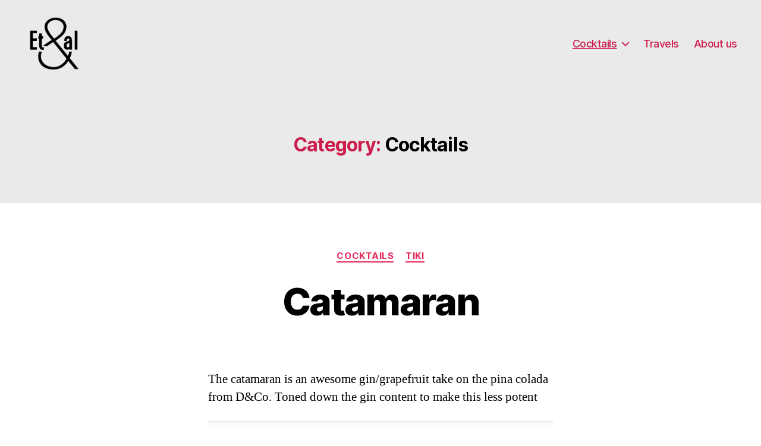

--- FILE ---
content_type: text/html; charset=UTF-8
request_url: https://et-al.com/category/cocktails/page/2/
body_size: 20617
content:
<!DOCTYPE html>

<html class="no-js" lang="en-US">

	<head>

		<meta charset="UTF-8">
		<meta name="viewport" content="width=device-width, initial-scale=1.0" >

		<link rel="profile" href="https://gmpg.org/xfn/11">

		<title>Cocktails &#8211; Page 2 &#8211; Erin &amp; Till</title>
<meta name='robots' content='max-image-preview:large' />
<link rel='dns-prefetch' href='//s.w.org' />
<link rel="alternate" type="application/rss+xml" title="Erin &amp; Till &raquo; Feed" href="https://et-al.com/feed/" />
<link rel="alternate" type="application/rss+xml" title="Erin &amp; Till &raquo; Comments Feed" href="https://et-al.com/comments/feed/" />
<link rel="alternate" type="application/rss+xml" title="Erin &amp; Till &raquo; Cocktails Category Feed" href="https://et-al.com/category/cocktails/feed/" />
		<script>
			window._wpemojiSettings = {"baseUrl":"https:\/\/s.w.org\/images\/core\/emoji\/13.1.0\/72x72\/","ext":".png","svgUrl":"https:\/\/s.w.org\/images\/core\/emoji\/13.1.0\/svg\/","svgExt":".svg","source":{"concatemoji":"https:\/\/et-al.com\/wp-includes\/js\/wp-emoji-release.min.js?ver=5.8.12"}};
			!function(e,a,t){var n,r,o,i=a.createElement("canvas"),p=i.getContext&&i.getContext("2d");function s(e,t){var a=String.fromCharCode;p.clearRect(0,0,i.width,i.height),p.fillText(a.apply(this,e),0,0);e=i.toDataURL();return p.clearRect(0,0,i.width,i.height),p.fillText(a.apply(this,t),0,0),e===i.toDataURL()}function c(e){var t=a.createElement("script");t.src=e,t.defer=t.type="text/javascript",a.getElementsByTagName("head")[0].appendChild(t)}for(o=Array("flag","emoji"),t.supports={everything:!0,everythingExceptFlag:!0},r=0;r<o.length;r++)t.supports[o[r]]=function(e){if(!p||!p.fillText)return!1;switch(p.textBaseline="top",p.font="600 32px Arial",e){case"flag":return s([127987,65039,8205,9895,65039],[127987,65039,8203,9895,65039])?!1:!s([55356,56826,55356,56819],[55356,56826,8203,55356,56819])&&!s([55356,57332,56128,56423,56128,56418,56128,56421,56128,56430,56128,56423,56128,56447],[55356,57332,8203,56128,56423,8203,56128,56418,8203,56128,56421,8203,56128,56430,8203,56128,56423,8203,56128,56447]);case"emoji":return!s([10084,65039,8205,55357,56613],[10084,65039,8203,55357,56613])}return!1}(o[r]),t.supports.everything=t.supports.everything&&t.supports[o[r]],"flag"!==o[r]&&(t.supports.everythingExceptFlag=t.supports.everythingExceptFlag&&t.supports[o[r]]);t.supports.everythingExceptFlag=t.supports.everythingExceptFlag&&!t.supports.flag,t.DOMReady=!1,t.readyCallback=function(){t.DOMReady=!0},t.supports.everything||(n=function(){t.readyCallback()},a.addEventListener?(a.addEventListener("DOMContentLoaded",n,!1),e.addEventListener("load",n,!1)):(e.attachEvent("onload",n),a.attachEvent("onreadystatechange",function(){"complete"===a.readyState&&t.readyCallback()})),(n=t.source||{}).concatemoji?c(n.concatemoji):n.wpemoji&&n.twemoji&&(c(n.twemoji),c(n.wpemoji)))}(window,document,window._wpemojiSettings);
		</script>
		<style>
img.wp-smiley,
img.emoji {
	display: inline !important;
	border: none !important;
	box-shadow: none !important;
	height: 1em !important;
	width: 1em !important;
	margin: 0 .07em !important;
	vertical-align: -0.1em !important;
	background: none !important;
	padding: 0 !important;
}
</style>
	<link rel='stylesheet' id='litespeed-cache-dummy-css'  href='https://et-al.com/wp-content/plugins/litespeed-cache/assets/css/litespeed-dummy.css?ver=5.8.12' media='all' />
<link rel='stylesheet' id='wp-block-library-css'  href='https://et-al.com/wp-includes/css/dist/block-library/style.min.css?ver=5.8.12' media='all' />
<link rel='stylesheet' id='twentytwenty-style-css'  href='https://et-al.com/wp-content/themes/twentytwenty/style.css?ver=1.0' media='all' />
<style id='twentytwenty-style-inline-css'>
.color-accent,.color-accent-hover:hover,.color-accent-hover:focus,:root .has-accent-color,.has-drop-cap:not(:focus):first-letter,.wp-block-button.is-style-outline,a { color: #e22658; }blockquote,.border-color-accent,.border-color-accent-hover:hover,.border-color-accent-hover:focus { border-color: #e22658; }button:not(.toggle),.button,.faux-button,.wp-block-button__link,.wp-block-file .wp-block-file__button,input[type="button"],input[type="reset"],input[type="submit"],.bg-accent,.bg-accent-hover:hover,.bg-accent-hover:focus,:root .has-accent-background-color,.comment-reply-link { background-color: #e22658; }.fill-children-accent,.fill-children-accent * { fill: #e22658; }:root .has-background-color,button,.button,.faux-button,.wp-block-button__link,.wp-block-file__button,input[type="button"],input[type="reset"],input[type="submit"],.wp-block-button,.comment-reply-link,.has-background.has-primary-background-color:not(.has-text-color),.has-background.has-primary-background-color *:not(.has-text-color),.has-background.has-accent-background-color:not(.has-text-color),.has-background.has-accent-background-color *:not(.has-text-color) { color: #ffffff; }:root .has-background-background-color { background-color: #ffffff; }body,.entry-title a,:root .has-primary-color { color: #000000; }:root .has-primary-background-color { background-color: #000000; }cite,figcaption,.wp-caption-text,.post-meta,.entry-content .wp-block-archives li,.entry-content .wp-block-categories li,.entry-content .wp-block-latest-posts li,.wp-block-latest-comments__comment-date,.wp-block-latest-posts__post-date,.wp-block-embed figcaption,.wp-block-image figcaption,.wp-block-pullquote cite,.comment-metadata,.comment-respond .comment-notes,.comment-respond .logged-in-as,.pagination .dots,.entry-content hr:not(.has-background),hr.styled-separator,:root .has-secondary-color { color: #6d6d6d; }:root .has-secondary-background-color { background-color: #6d6d6d; }pre,fieldset,input,textarea,table,table *,hr { border-color: #dbdbdb; }caption,code,code,kbd,samp,.wp-block-table.is-style-stripes tbody tr:nth-child(odd),:root .has-subtle-background-background-color { background-color: #dbdbdb; }.wp-block-table.is-style-stripes { border-bottom-color: #dbdbdb; }.wp-block-latest-posts.is-grid li { border-top-color: #dbdbdb; }:root .has-subtle-background-color { color: #dbdbdb; }body:not(.overlay-header) .primary-menu > li > a,body:not(.overlay-header) .primary-menu > li > .icon,.modal-menu a,.footer-menu a, .footer-widgets a,#site-footer .wp-block-button.is-style-outline,.wp-block-pullquote:before,.singular:not(.overlay-header) .entry-header a,.archive-header a,.header-footer-group .color-accent,.header-footer-group .color-accent-hover:hover { color: #cd1d4c; }.social-icons a,#site-footer button:not(.toggle),#site-footer .button,#site-footer .faux-button,#site-footer .wp-block-button__link,#site-footer .wp-block-file__button,#site-footer input[type="button"],#site-footer input[type="reset"],#site-footer input[type="submit"] { background-color: #cd1d4c; }.social-icons a,body:not(.overlay-header) .primary-menu ul,.header-footer-group button,.header-footer-group .button,.header-footer-group .faux-button,.header-footer-group .wp-block-button:not(.is-style-outline) .wp-block-button__link,.header-footer-group .wp-block-file__button,.header-footer-group input[type="button"],.header-footer-group input[type="reset"],.header-footer-group input[type="submit"] { color: #eaeaea; }#site-header,.footer-nav-widgets-wrapper,#site-footer,.menu-modal,.menu-modal-inner,.search-modal-inner,.archive-header,.singular .entry-header,.singular .featured-media:before,.wp-block-pullquote:before { background-color: #eaeaea; }.header-footer-group,body:not(.overlay-header) #site-header .toggle,.menu-modal .toggle { color: #000000; }body:not(.overlay-header) .primary-menu ul { background-color: #000000; }body:not(.overlay-header) .primary-menu > li > ul:after { border-bottom-color: #000000; }body:not(.overlay-header) .primary-menu ul ul:after { border-left-color: #000000; }.site-description,body:not(.overlay-header) .toggle-inner .toggle-text,.widget .post-date,.widget .rss-date,.widget_archive li,.widget_categories li,.widget cite,.widget_pages li,.widget_meta li,.widget_nav_menu li,.powered-by-wordpress,.to-the-top,.singular .entry-header .post-meta,.singular:not(.overlay-header) .entry-header .post-meta a { color: #606060; }.header-footer-group pre,.header-footer-group fieldset,.header-footer-group input,.header-footer-group textarea,.header-footer-group table,.header-footer-group table *,.footer-nav-widgets-wrapper,#site-footer,.menu-modal nav *,.footer-widgets-outer-wrapper,.footer-top { border-color: #c9c9c9; }.header-footer-group table caption,body:not(.overlay-header) .header-inner .toggle-wrapper::before { background-color: #c9c9c9; }
</style>
<link rel='stylesheet' id='twentytwenty-print-style-css'  href='https://et-al.com/wp-content/themes/twentytwenty/print.css?ver=1.0' media='print' />
<script src='https://et-al.com/wp-content/themes/twentytwenty/assets/js/index.js?ver=1.0' id='twentytwenty-js-js' async></script>
<link rel="https://api.w.org/" href="https://et-al.com/wp-json/" /><link rel="alternate" type="application/json" href="https://et-al.com/wp-json/wp/v2/categories/96" /><link rel="EditURI" type="application/rsd+xml" title="RSD" href="https://et-al.com/xmlrpc.php?rsd" />
<link rel="wlwmanifest" type="application/wlwmanifest+xml" href="https://et-al.com/wp-includes/wlwmanifest.xml" /> 
<!--Customizer CSS-->
<style type="text/css">
.powered-by-wordpress a {
    color: #e22658;
}
.powered-by-wordpress {
    display: none;
}
</style> 
<!--/Customizer CSS-->
<!--Customizer CSS--> 
<style type="text/css">
.powered-by-wordpress {
    display: none;
}
</style> 
<!--/Customizer CSS-->
<style type="text/css"> .wprm-comment-rating svg { width: 18px !important; height: 18px !important; } img.wprm-comment-rating { width: 90px !important; height: 18px !important; } .wprm-comment-rating svg path { fill: #343434; } .wprm-comment-rating svg polygon { stroke: #343434; } .wprm-comment-ratings-container svg .wprm-star-full { fill: #343434; } .wprm-comment-ratings-container svg .wprm-star-empty { stroke: #343434; }</style>	<script>document.documentElement.className = document.documentElement.className.replace( 'no-js', 'js' );</script>
	<style id="custom-background-css">
body.custom-background { background-color: #ffffff; }
</style>
	<link rel="icon" href="https://et-al.com/wp-content/uploads/2019/11/cropped-etal-1-1-32x32.png" sizes="32x32" />
<link rel="icon" href="https://et-al.com/wp-content/uploads/2019/11/cropped-etal-1-1-192x192.png" sizes="192x192" />
<link rel="apple-touch-icon" href="https://et-al.com/wp-content/uploads/2019/11/cropped-etal-1-1-180x180.png" />
<meta name="msapplication-TileImage" content="https://et-al.com/wp-content/uploads/2019/11/cropped-etal-1-1-270x270.png" />

	</head>

	<body class="archive paged category category-cocktails category-96 custom-background wp-custom-logo paged-2 category-paged-2 has-no-pagination not-showing-comments show-avatars footer-top-hidden">

		<a class="skip-link screen-reader-text" href="#site-content">Skip to the content</a>
		<header id="site-header" class="header-footer-group" role="banner">

			<div class="header-inner section-inner">

				<div class="header-titles-wrapper">

					
					<div class="header-titles">

						<div class="site-logo faux-heading"><a href="https://et-al.com/" class="custom-logo-link" rel="home"><img width="256" height="227" style="height: 227px;" src="https://et-al.com/wp-content/uploads/2019/11/cropped-etal-1.png" class="custom-logo" alt="Erin &amp; Till" srcset="https://et-al.com/wp-content/uploads/2019/11/cropped-etal-1.png 512w, https://et-al.com/wp-content/uploads/2019/11/cropped-etal-1-300x266.png 300w" sizes="(max-width: 512px) 100vw, 512px" /></a><span class="screen-reader-text">Erin &amp; Till</span></div>
					</div><!-- .header-titles -->

					<button class="toggle nav-toggle mobile-nav-toggle" data-toggle-target=".menu-modal"  data-toggle-body-class="showing-menu-modal" aria-expanded="false" data-set-focus=".close-nav-toggle">
						<span class="toggle-inner">
							<span class="toggle-icon">
								<svg class="svg-icon" aria-hidden="true" role="img" focusable="false" xmlns="http://www.w3.org/2000/svg" width="26" height="7" viewBox="0 0 26 7"><path fill-rule="evenodd" d="M332.5,45 C330.567003,45 329,43.4329966 329,41.5 C329,39.5670034 330.567003,38 332.5,38 C334.432997,38 336,39.5670034 336,41.5 C336,43.4329966 334.432997,45 332.5,45 Z M342,45 C340.067003,45 338.5,43.4329966 338.5,41.5 C338.5,39.5670034 340.067003,38 342,38 C343.932997,38 345.5,39.5670034 345.5,41.5 C345.5,43.4329966 343.932997,45 342,45 Z M351.5,45 C349.567003,45 348,43.4329966 348,41.5 C348,39.5670034 349.567003,38 351.5,38 C353.432997,38 355,39.5670034 355,41.5 C355,43.4329966 353.432997,45 351.5,45 Z" transform="translate(-329 -38)" /></svg>							</span>
							<span class="toggle-text">Menu</span>
						</span>
					</button><!-- .nav-toggle -->

				</div><!-- .header-titles-wrapper -->

				<div class="header-navigation-wrapper">

					
							<nav class="primary-menu-wrapper" aria-label="Horizontal" role="navigation">

								<ul class="primary-menu reset-list-style">

								<li id="menu-item-546" class="menu-item menu-item-type-taxonomy menu-item-object-category current-menu-item menu-item-has-children menu-item-546"><a href="https://et-al.com/category/cocktails/" aria-current="page">Cocktails</a><span class="icon"></span>
<ul class="sub-menu">
	<li id="menu-item-549" class="menu-item menu-item-type-taxonomy menu-item-object-category menu-item-has-children menu-item-549"><a href="https://et-al.com/category/cocktails/beer/">Beer</a><span class="icon"></span>
	<ul class="sub-menu">
		<li id="menu-item-309" class="menu-item menu-item-type-post_type menu-item-object-page menu-item-309"><a href="https://et-al.com/cocktails/detroiter/">Detroiter</a></li>
		<li id="menu-item-347" class="menu-item menu-item-type-post_type menu-item-object-page menu-item-347"><a href="https://et-al.com/cocktails/michelada/">Michelada</a></li>
	</ul>
</li>
	<li id="menu-item-550" class="menu-item menu-item-type-taxonomy menu-item-object-category menu-item-has-children menu-item-550"><a href="https://et-al.com/category/cocktails/long-drinks/">Long drinks</a><span class="icon"></span>
	<ul class="sub-menu">
		<li id="menu-item-334" class="menu-item menu-item-type-post_type menu-item-object-page menu-item-334"><a href="https://et-al.com/cocktails/bramble-spritz/">Bramble Spritz</a></li>
		<li id="menu-item-356" class="menu-item menu-item-type-post_type menu-item-object-page menu-item-356"><a href="https://et-al.com/cocktails/pimms-cup/">Pimm’s cup</a></li>
	</ul>
</li>
	<li id="menu-item-551" class="menu-item menu-item-type-taxonomy menu-item-object-category menu-item-has-children menu-item-551"><a href="https://et-al.com/category/cocktails/punch/">Punch</a><span class="icon"></span>
	<ul class="sub-menu">
		<li id="menu-item-560" class="menu-item menu-item-type-post_type menu-item-object-page menu-item-560"><a href="https://et-al.com/cocktails/cranberry-milk-punch/">Cranberry milk punch</a></li>
		<li id="menu-item-313" class="menu-item menu-item-type-post_type menu-item-object-page menu-item-313"><a href="https://et-al.com/cocktails/london-fog-milk-punch/">London fog milk punch</a></li>
	</ul>
</li>
	<li id="menu-item-552" class="menu-item menu-item-type-taxonomy menu-item-object-category menu-item-has-children menu-item-552"><a href="https://et-al.com/category/cocktails/savoury/">Savoury</a><span class="icon"></span>
	<ul class="sub-menu">
		<li id="menu-item-545" class="menu-item menu-item-type-post_type menu-item-object-page menu-item-545"><a href="https://et-al.com/cocktails/bloody-mary/">Bloody mary</a></li>
		<li id="menu-item-357" class="menu-item menu-item-type-post_type menu-item-object-page menu-item-357"><a href="https://et-al.com/cocktails/espresso-martini/">Espresso martini</a></li>
		<li id="menu-item-544" class="menu-item menu-item-type-post_type menu-item-object-page menu-item-544"><a href="https://et-al.com/cocktails/gimlet-green/">Gimlet Green</a></li>
	</ul>
</li>
	<li id="menu-item-548" class="menu-item menu-item-type-taxonomy menu-item-object-category menu-item-has-children menu-item-548"><a href="https://et-al.com/category/cocktails/sours/">Sours</a><span class="icon"></span>
	<ul class="sub-menu">
		<li id="menu-item-543" class="menu-item menu-item-type-post_type menu-item-object-page menu-item-543"><a href="https://et-al.com/cocktails/golden-suzie/">Golden suzie</a></li>
		<li id="menu-item-573" class="menu-item menu-item-type-post_type menu-item-object-page menu-item-573"><a href="https://et-al.com/cocktails-la-ultima-palabra/">La última palabra</a></li>
		<li id="menu-item-318" class="menu-item menu-item-type-post_type menu-item-object-page menu-item-318"><a href="https://et-al.com/cocktails/porn-star-martini/">Porn star martini</a></li>
		<li id="menu-item-598" class="menu-item menu-item-type-post_type menu-item-object-page menu-item-598"><a href="https://et-al.com/about/cocktails-quin-quina-crusta/">Quin Quina Crusta</a></li>
		<li id="menu-item-530" class="menu-item menu-item-type-post_type menu-item-object-page menu-item-530"><a href="https://et-al.com/cocktails/whatever-is-available/">Whatever is available</a></li>
	</ul>
</li>
	<li id="menu-item-608" class="menu-item menu-item-type-taxonomy menu-item-object-category menu-item-has-children menu-item-608"><a href="https://et-al.com/category/cocktails/spirit-forward/">Spririt forward</a><span class="icon"></span>
	<ul class="sub-menu">
		<li id="menu-item-605" class="menu-item menu-item-type-post_type menu-item-object-page menu-item-605"><a href="https://et-al.com/cocktails-midnight-marauder/">Midnight Marauder</a></li>
	</ul>
</li>
	<li id="menu-item-547" class="menu-item menu-item-type-taxonomy menu-item-object-category menu-item-has-children menu-item-547"><a href="https://et-al.com/category/cocktails/tiki/">Tiki</a><span class="icon"></span>
	<ul class="sub-menu">
		<li id="menu-item-350" class="menu-item menu-item-type-post_type menu-item-object-page menu-item-350"><a href="https://et-al.com/cocktails/catamaran/">Catamaran</a></li>
		<li id="menu-item-323" class="menu-item menu-item-type-post_type menu-item-object-page menu-item-323"><a href="https://et-al.com/cocktails/flatiron-ice-tea/">Flatiron ice tea</a></li>
		<li id="menu-item-612" class="menu-item menu-item-type-post_type menu-item-object-page menu-item-612"><a href="https://et-al.com/cocktails-jungle-bird/">Jungle Bird</a></li>
		<li id="menu-item-585" class="menu-item menu-item-type-post_type menu-item-object-page menu-item-585"><a href="https://et-al.com/cocktails-lost-lake/">Lost lake</a></li>
		<li id="menu-item-338" class="menu-item menu-item-type-post_type menu-item-object-page menu-item-338"><a href="https://et-al.com/cocktails/pina-verde/">Piña Verde</a></li>
		<li id="menu-item-458" class="menu-item menu-item-type-post_type menu-item-object-page menu-item-458"><a href="https://et-al.com/cocktails/youre-not-my-real-trinidad/">You’re not my real trinidad</a></li>
	</ul>
</li>
</ul>
</li>
<li id="menu-item-59" class="menu-item menu-item-type-post_type menu-item-object-page menu-item-home menu-item-59"><a href="https://et-al.com/">Travels</a></li>
<li id="menu-item-64" class="menu-item menu-item-type-post_type menu-item-object-page menu-item-64"><a href="https://et-al.com/about/">About us</a></li>

								</ul>

							</nav><!-- .primary-menu-wrapper -->

						
				</div><!-- .header-navigation-wrapper -->

			</div><!-- .header-inner -->

			
		</header><!-- #site-header -->

		
<div class="menu-modal cover-modal header-footer-group" data-modal-target-string=".menu-modal">

	<div class="menu-modal-inner modal-inner">

		<div class="menu-wrapper section-inner">

			<div class="menu-top">

				<button class="toggle close-nav-toggle fill-children-current-color" data-toggle-target=".menu-modal" data-toggle-body-class="showing-menu-modal" aria-expanded="false" data-set-focus=".menu-modal">
					<span class="toggle-text">Close Menu</span>
					<svg class="svg-icon" aria-hidden="true" role="img" focusable="false" xmlns="http://www.w3.org/2000/svg" width="16" height="16" viewBox="0 0 16 16"><polygon fill="" fill-rule="evenodd" points="6.852 7.649 .399 1.195 1.445 .149 7.899 6.602 14.352 .149 15.399 1.195 8.945 7.649 15.399 14.102 14.352 15.149 7.899 8.695 1.445 15.149 .399 14.102" /></svg>				</button><!-- .nav-toggle -->

				
					<nav class="mobile-menu" aria-label="Mobile" role="navigation">

						<ul class="modal-menu reset-list-style">

						<li class="menu-item menu-item-type-taxonomy menu-item-object-category current-menu-item menu-item-has-children menu-item-546"><div class="ancestor-wrapper"><a href="https://et-al.com/category/cocktails/" aria-current="page">Cocktails</a><button class="toggle sub-menu-toggle fill-children-current-color" data-toggle-target=".menu-modal .menu-item-546 > .sub-menu" data-toggle-type="slidetoggle" data-toggle-duration="250" aria-expanded="false"><span class="screen-reader-text">Show sub menu</span><svg class="svg-icon" aria-hidden="true" role="img" focusable="false" xmlns="http://www.w3.org/2000/svg" width="20" height="12" viewBox="0 0 20 12"><polygon fill="" fill-rule="evenodd" points="1319.899 365.778 1327.678 358 1329.799 360.121 1319.899 370.021 1310 360.121 1312.121 358" transform="translate(-1310 -358)" /></svg></button></div><!-- .ancestor-wrapper -->
<ul class="sub-menu">
	<li class="menu-item menu-item-type-taxonomy menu-item-object-category menu-item-has-children menu-item-549"><div class="ancestor-wrapper"><a href="https://et-al.com/category/cocktails/beer/">Beer</a><button class="toggle sub-menu-toggle fill-children-current-color" data-toggle-target=".menu-modal .menu-item-549 > .sub-menu" data-toggle-type="slidetoggle" data-toggle-duration="250" aria-expanded="false"><span class="screen-reader-text">Show sub menu</span><svg class="svg-icon" aria-hidden="true" role="img" focusable="false" xmlns="http://www.w3.org/2000/svg" width="20" height="12" viewBox="0 0 20 12"><polygon fill="" fill-rule="evenodd" points="1319.899 365.778 1327.678 358 1329.799 360.121 1319.899 370.021 1310 360.121 1312.121 358" transform="translate(-1310 -358)" /></svg></button></div><!-- .ancestor-wrapper -->
	<ul class="sub-menu">
		<li class="menu-item menu-item-type-post_type menu-item-object-page menu-item-309"><div class="ancestor-wrapper"><a href="https://et-al.com/cocktails/detroiter/">Detroiter</a></div><!-- .ancestor-wrapper --></li>
		<li class="menu-item menu-item-type-post_type menu-item-object-page menu-item-347"><div class="ancestor-wrapper"><a href="https://et-al.com/cocktails/michelada/">Michelada</a></div><!-- .ancestor-wrapper --></li>
	</ul>
</li>
	<li class="menu-item menu-item-type-taxonomy menu-item-object-category menu-item-has-children menu-item-550"><div class="ancestor-wrapper"><a href="https://et-al.com/category/cocktails/long-drinks/">Long drinks</a><button class="toggle sub-menu-toggle fill-children-current-color" data-toggle-target=".menu-modal .menu-item-550 > .sub-menu" data-toggle-type="slidetoggle" data-toggle-duration="250" aria-expanded="false"><span class="screen-reader-text">Show sub menu</span><svg class="svg-icon" aria-hidden="true" role="img" focusable="false" xmlns="http://www.w3.org/2000/svg" width="20" height="12" viewBox="0 0 20 12"><polygon fill="" fill-rule="evenodd" points="1319.899 365.778 1327.678 358 1329.799 360.121 1319.899 370.021 1310 360.121 1312.121 358" transform="translate(-1310 -358)" /></svg></button></div><!-- .ancestor-wrapper -->
	<ul class="sub-menu">
		<li class="menu-item menu-item-type-post_type menu-item-object-page menu-item-334"><div class="ancestor-wrapper"><a href="https://et-al.com/cocktails/bramble-spritz/">Bramble Spritz</a></div><!-- .ancestor-wrapper --></li>
		<li class="menu-item menu-item-type-post_type menu-item-object-page menu-item-356"><div class="ancestor-wrapper"><a href="https://et-al.com/cocktails/pimms-cup/">Pimm’s cup</a></div><!-- .ancestor-wrapper --></li>
	</ul>
</li>
	<li class="menu-item menu-item-type-taxonomy menu-item-object-category menu-item-has-children menu-item-551"><div class="ancestor-wrapper"><a href="https://et-al.com/category/cocktails/punch/">Punch</a><button class="toggle sub-menu-toggle fill-children-current-color" data-toggle-target=".menu-modal .menu-item-551 > .sub-menu" data-toggle-type="slidetoggle" data-toggle-duration="250" aria-expanded="false"><span class="screen-reader-text">Show sub menu</span><svg class="svg-icon" aria-hidden="true" role="img" focusable="false" xmlns="http://www.w3.org/2000/svg" width="20" height="12" viewBox="0 0 20 12"><polygon fill="" fill-rule="evenodd" points="1319.899 365.778 1327.678 358 1329.799 360.121 1319.899 370.021 1310 360.121 1312.121 358" transform="translate(-1310 -358)" /></svg></button></div><!-- .ancestor-wrapper -->
	<ul class="sub-menu">
		<li class="menu-item menu-item-type-post_type menu-item-object-page menu-item-560"><div class="ancestor-wrapper"><a href="https://et-al.com/cocktails/cranberry-milk-punch/">Cranberry milk punch</a></div><!-- .ancestor-wrapper --></li>
		<li class="menu-item menu-item-type-post_type menu-item-object-page menu-item-313"><div class="ancestor-wrapper"><a href="https://et-al.com/cocktails/london-fog-milk-punch/">London fog milk punch</a></div><!-- .ancestor-wrapper --></li>
	</ul>
</li>
	<li class="menu-item menu-item-type-taxonomy menu-item-object-category menu-item-has-children menu-item-552"><div class="ancestor-wrapper"><a href="https://et-al.com/category/cocktails/savoury/">Savoury</a><button class="toggle sub-menu-toggle fill-children-current-color" data-toggle-target=".menu-modal .menu-item-552 > .sub-menu" data-toggle-type="slidetoggle" data-toggle-duration="250" aria-expanded="false"><span class="screen-reader-text">Show sub menu</span><svg class="svg-icon" aria-hidden="true" role="img" focusable="false" xmlns="http://www.w3.org/2000/svg" width="20" height="12" viewBox="0 0 20 12"><polygon fill="" fill-rule="evenodd" points="1319.899 365.778 1327.678 358 1329.799 360.121 1319.899 370.021 1310 360.121 1312.121 358" transform="translate(-1310 -358)" /></svg></button></div><!-- .ancestor-wrapper -->
	<ul class="sub-menu">
		<li class="menu-item menu-item-type-post_type menu-item-object-page menu-item-545"><div class="ancestor-wrapper"><a href="https://et-al.com/cocktails/bloody-mary/">Bloody mary</a></div><!-- .ancestor-wrapper --></li>
		<li class="menu-item menu-item-type-post_type menu-item-object-page menu-item-357"><div class="ancestor-wrapper"><a href="https://et-al.com/cocktails/espresso-martini/">Espresso martini</a></div><!-- .ancestor-wrapper --></li>
		<li class="menu-item menu-item-type-post_type menu-item-object-page menu-item-544"><div class="ancestor-wrapper"><a href="https://et-al.com/cocktails/gimlet-green/">Gimlet Green</a></div><!-- .ancestor-wrapper --></li>
	</ul>
</li>
	<li class="menu-item menu-item-type-taxonomy menu-item-object-category menu-item-has-children menu-item-548"><div class="ancestor-wrapper"><a href="https://et-al.com/category/cocktails/sours/">Sours</a><button class="toggle sub-menu-toggle fill-children-current-color" data-toggle-target=".menu-modal .menu-item-548 > .sub-menu" data-toggle-type="slidetoggle" data-toggle-duration="250" aria-expanded="false"><span class="screen-reader-text">Show sub menu</span><svg class="svg-icon" aria-hidden="true" role="img" focusable="false" xmlns="http://www.w3.org/2000/svg" width="20" height="12" viewBox="0 0 20 12"><polygon fill="" fill-rule="evenodd" points="1319.899 365.778 1327.678 358 1329.799 360.121 1319.899 370.021 1310 360.121 1312.121 358" transform="translate(-1310 -358)" /></svg></button></div><!-- .ancestor-wrapper -->
	<ul class="sub-menu">
		<li class="menu-item menu-item-type-post_type menu-item-object-page menu-item-543"><div class="ancestor-wrapper"><a href="https://et-al.com/cocktails/golden-suzie/">Golden suzie</a></div><!-- .ancestor-wrapper --></li>
		<li class="menu-item menu-item-type-post_type menu-item-object-page menu-item-573"><div class="ancestor-wrapper"><a href="https://et-al.com/cocktails-la-ultima-palabra/">La última palabra</a></div><!-- .ancestor-wrapper --></li>
		<li class="menu-item menu-item-type-post_type menu-item-object-page menu-item-318"><div class="ancestor-wrapper"><a href="https://et-al.com/cocktails/porn-star-martini/">Porn star martini</a></div><!-- .ancestor-wrapper --></li>
		<li class="menu-item menu-item-type-post_type menu-item-object-page menu-item-598"><div class="ancestor-wrapper"><a href="https://et-al.com/about/cocktails-quin-quina-crusta/">Quin Quina Crusta</a></div><!-- .ancestor-wrapper --></li>
		<li class="menu-item menu-item-type-post_type menu-item-object-page menu-item-530"><div class="ancestor-wrapper"><a href="https://et-al.com/cocktails/whatever-is-available/">Whatever is available</a></div><!-- .ancestor-wrapper --></li>
	</ul>
</li>
	<li class="menu-item menu-item-type-taxonomy menu-item-object-category menu-item-has-children menu-item-608"><div class="ancestor-wrapper"><a href="https://et-al.com/category/cocktails/spirit-forward/">Spririt forward</a><button class="toggle sub-menu-toggle fill-children-current-color" data-toggle-target=".menu-modal .menu-item-608 > .sub-menu" data-toggle-type="slidetoggle" data-toggle-duration="250" aria-expanded="false"><span class="screen-reader-text">Show sub menu</span><svg class="svg-icon" aria-hidden="true" role="img" focusable="false" xmlns="http://www.w3.org/2000/svg" width="20" height="12" viewBox="0 0 20 12"><polygon fill="" fill-rule="evenodd" points="1319.899 365.778 1327.678 358 1329.799 360.121 1319.899 370.021 1310 360.121 1312.121 358" transform="translate(-1310 -358)" /></svg></button></div><!-- .ancestor-wrapper -->
	<ul class="sub-menu">
		<li class="menu-item menu-item-type-post_type menu-item-object-page menu-item-605"><div class="ancestor-wrapper"><a href="https://et-al.com/cocktails-midnight-marauder/">Midnight Marauder</a></div><!-- .ancestor-wrapper --></li>
	</ul>
</li>
	<li class="menu-item menu-item-type-taxonomy menu-item-object-category menu-item-has-children menu-item-547"><div class="ancestor-wrapper"><a href="https://et-al.com/category/cocktails/tiki/">Tiki</a><button class="toggle sub-menu-toggle fill-children-current-color" data-toggle-target=".menu-modal .menu-item-547 > .sub-menu" data-toggle-type="slidetoggle" data-toggle-duration="250" aria-expanded="false"><span class="screen-reader-text">Show sub menu</span><svg class="svg-icon" aria-hidden="true" role="img" focusable="false" xmlns="http://www.w3.org/2000/svg" width="20" height="12" viewBox="0 0 20 12"><polygon fill="" fill-rule="evenodd" points="1319.899 365.778 1327.678 358 1329.799 360.121 1319.899 370.021 1310 360.121 1312.121 358" transform="translate(-1310 -358)" /></svg></button></div><!-- .ancestor-wrapper -->
	<ul class="sub-menu">
		<li class="menu-item menu-item-type-post_type menu-item-object-page menu-item-350"><div class="ancestor-wrapper"><a href="https://et-al.com/cocktails/catamaran/">Catamaran</a></div><!-- .ancestor-wrapper --></li>
		<li class="menu-item menu-item-type-post_type menu-item-object-page menu-item-323"><div class="ancestor-wrapper"><a href="https://et-al.com/cocktails/flatiron-ice-tea/">Flatiron ice tea</a></div><!-- .ancestor-wrapper --></li>
		<li class="menu-item menu-item-type-post_type menu-item-object-page menu-item-612"><div class="ancestor-wrapper"><a href="https://et-al.com/cocktails-jungle-bird/">Jungle Bird</a></div><!-- .ancestor-wrapper --></li>
		<li class="menu-item menu-item-type-post_type menu-item-object-page menu-item-585"><div class="ancestor-wrapper"><a href="https://et-al.com/cocktails-lost-lake/">Lost lake</a></div><!-- .ancestor-wrapper --></li>
		<li class="menu-item menu-item-type-post_type menu-item-object-page menu-item-338"><div class="ancestor-wrapper"><a href="https://et-al.com/cocktails/pina-verde/">Piña Verde</a></div><!-- .ancestor-wrapper --></li>
		<li class="menu-item menu-item-type-post_type menu-item-object-page menu-item-458"><div class="ancestor-wrapper"><a href="https://et-al.com/cocktails/youre-not-my-real-trinidad/">You’re not my real trinidad</a></div><!-- .ancestor-wrapper --></li>
	</ul>
</li>
</ul>
</li>
<li class="menu-item menu-item-type-post_type menu-item-object-page menu-item-home menu-item-59"><div class="ancestor-wrapper"><a href="https://et-al.com/">Travels</a></div><!-- .ancestor-wrapper --></li>
<li class="menu-item menu-item-type-post_type menu-item-object-page menu-item-64"><div class="ancestor-wrapper"><a href="https://et-al.com/about/">About us</a></div><!-- .ancestor-wrapper --></li>

						</ul>

					</nav>

					
			</div><!-- .menu-top -->

			<div class="menu-bottom">

				
			</div><!-- .menu-bottom -->

		</div><!-- .menu-wrapper -->

	</div><!-- .menu-modal-inner -->

</div><!-- .menu-modal -->

<main id="site-content" role="main">

	
		<header class="archive-header has-text-align-center header-footer-group">

			<div class="archive-header-inner section-inner medium">

									<h1 class="archive-title"><span class="color-accent">Category:</span> <span>Cocktails</span></h1>
				
				
			</div><!-- .archive-header-inner -->

		</header><!-- .archive-header -->

		
<article class="post-341 page type-page status-publish hentry category-cocktails category-tiki tag-death-co tag-shanon-tebay" id="post-341">

	
<header class="entry-header has-text-align-center">

	<div class="entry-header-inner section-inner medium">

		
			<div class="entry-categories">
				<span class="screen-reader-text">Categories</span>
				<div class="entry-categories-inner">
					<a href="https://et-al.com/category/cocktails/" rel="category tag">Cocktails</a> <a href="https://et-al.com/category/cocktails/tiki/" rel="category tag">Tiki</a>				</div><!-- .entry-categories-inner -->
			</div><!-- .entry-categories -->

			<h2 class="entry-title heading-size-1"><a href="https://et-al.com/cocktails/catamaran/">Catamaran</a></h2>
	</div><!-- .entry-header-inner -->

</header><!-- .entry-header -->

	<div class="post-inner thin ">

		<div class="entry-content">

			
<p>The catamaran is an awesome gin/grapefruit take on the pina colada from D&amp;Co. Toned down the gin content to make this less potent</p>


<div id="recipe"></div><div id="wprm-recipe-container-480" class="wprm-recipe-container" data-recipe-id="480" data-servings="0"><div class="wprm-recipe wprm-recipe-template-cocktails"><div class="wprm-recipe-ingredients-container wprm-recipe-480-ingredients-container wprm-block-text-normal wprm-ingredient-style-regular" data-recipe="480" data-servings="0"><h3 class="wprm-recipe-header wprm-recipe-ingredients-header wprm-block-text-bold wprm-align-left wprm-header-decoration-none" style="">Ingredients</h3><div class="wprm-recipe-ingredient-group"><ul class="wprm-recipe-ingredients"><li class="wprm-recipe-ingredient" style="list-style-type: disc;"><span class="wprm-recipe-ingredient-amount">1.5</span>&#32;<span class="wprm-recipe-ingredient-unit">oz</span>&#32;<span class="wprm-recipe-ingredient-name">London dry gin</span></li><li class="wprm-recipe-ingredient" style="list-style-type: disc;"><span class="wprm-recipe-ingredient-amount">0.5</span>&#32;<span class="wprm-recipe-ingredient-unit">oz</span>&#32;<span class="wprm-recipe-ingredient-name">Aperol</span></li><li class="wprm-recipe-ingredient" style="list-style-type: disc;"><span class="wprm-recipe-ingredient-amount">1</span>&#32;<span class="wprm-recipe-ingredient-unit">oz</span>&#32;<span class="wprm-recipe-ingredient-name">Don&#039;s Mix</span>&#32;<span class="wprm-recipe-ingredient-notes wprm-recipe-ingredient-notes-faded">(1/3 cinamon syrup, 2/3rd grapefruit juice)</span></li><li class="wprm-recipe-ingredient" style="list-style-type: disc;"><span class="wprm-recipe-ingredient-amount">0.5</span>&#32;<span class="wprm-recipe-ingredient-unit">oz</span>&#32;<span class="wprm-recipe-ingredient-name">Lemon juice</span></li><li class="wprm-recipe-ingredient" style="list-style-type: disc;"><span class="wprm-recipe-ingredient-amount">0.5</span>&#32;<span class="wprm-recipe-ingredient-unit">oz</span>&#32;<span class="wprm-recipe-ingredient-name">Coco lopez</span></li></ul></div></div>
<div class="wprm-recipe-instructions-container wprm-recipe-480-instructions-container wprm-block-text-normal" data-recipe="480"><h3 class="wprm-recipe-header wprm-recipe-instructions-header wprm-block-text-bold wprm-align-left wprm-header-decoration-none" style="">Instructions</h3><div class="wprm-recipe-instruction-group"><ul class="wprm-recipe-instructions"><li id="wprm-recipe-480-step-0-0" class="wprm-recipe-instruction" style="list-style-type: decimal;"><div class="wprm-recipe-instruction-text" style="margin-bottom: 5px";><span style="display: block;">Shake</span></div></li><li id="wprm-recipe-480-step-0-1" class="wprm-recipe-instruction" style="list-style-type: decimal;"><div class="wprm-recipe-instruction-text" style="margin-bottom: 5px";><span style="display: block;">Serve in a tulip glass filled with crushed ice</span></div></li><li id="wprm-recipe-480-step-0-2" class="wprm-recipe-instruction" style="list-style-type: decimal;"><div class="wprm-recipe-instruction-text" style="margin-bottom: 5px";><span style="display: block;">Garnish with a cinamon stick and an orchid</span></div></li></ul></div></div>

<span class="wprm-recipe-details wprm-recipe-author wprm-block-text-italic">Shanon Tebay</span></div></div>


<p>via <a href="https://punchdrink.com/recipes/catamaran/">punch</a></p>

		</div><!-- .entry-content -->

	</div><!-- .post-inner -->

	<div class="section-inner">
		
	</div><!-- .section-inner -->

	
</article><!-- .post -->
<hr class="post-separator styled-separator is-style-wide section-inner" aria-hidden="true" />
<article class="post-346 page type-page status-publish hentry category-beer category-cocktails tag-eric-castro tag-jeffrey-morgenthaler" id="post-346">

	
<header class="entry-header has-text-align-center">

	<div class="entry-header-inner section-inner medium">

		
			<div class="entry-categories">
				<span class="screen-reader-text">Categories</span>
				<div class="entry-categories-inner">
					<a href="https://et-al.com/category/cocktails/beer/" rel="category tag">Beer</a> <a href="https://et-al.com/category/cocktails/" rel="category tag">Cocktails</a>				</div><!-- .entry-categories-inner -->
			</div><!-- .entry-categories -->

			<h2 class="entry-title heading-size-1"><a href="https://et-al.com/cocktails/michelada/">Michelada</a></h2>
	</div><!-- .entry-header-inner -->

</header><!-- .entry-header -->

	<div class="post-inner thin ">

		<div class="entry-content">

			
<p>OJ and tapatio do the heavy lifting on this unconventional recipe.</p>


<div id="wprm-recipe-container-441" class="wprm-recipe-container" data-recipe-id="441" data-servings="0"><div class="wprm-recipe wprm-recipe-template-cocktails"><div class="wprm-recipe-ingredients-container wprm-recipe-441-ingredients-container wprm-block-text-normal wprm-ingredient-style-regular" data-recipe="441" data-servings="0"><h3 class="wprm-recipe-header wprm-recipe-ingredients-header wprm-block-text-bold wprm-align-left wprm-header-decoration-none" style="">Ingredients</h3><div class="wprm-recipe-ingredient-group"><ul class="wprm-recipe-ingredients"><li class="wprm-recipe-ingredient" style="list-style-type: disc;"><span class="wprm-recipe-ingredient-amount">.75</span>&#32;<span class="wprm-recipe-ingredient-unit">oz</span>&#32;<span class="wprm-recipe-ingredient-name">Orange juice</span></li><li class="wprm-recipe-ingredient" style="list-style-type: disc;"><span class="wprm-recipe-ingredient-amount">.75</span>&#32;<span class="wprm-recipe-ingredient-unit">oz</span>&#32;<span class="wprm-recipe-ingredient-name">Lime juice</span></li><li class="wprm-recipe-ingredient" style="list-style-type: disc;"><span class="wprm-recipe-ingredient-amount">.5</span>&#32;<span class="wprm-recipe-ingredient-unit">oz</span>&#32;<span class="wprm-recipe-ingredient-name">Simple syrup</span></li><li class="wprm-recipe-ingredient" style="list-style-type: disc;"><span class="wprm-recipe-ingredient-amount">1</span>&#32;<span class="wprm-recipe-ingredient-unit">tsp</span>&#32;<span class="wprm-recipe-ingredient-name"><a href="https://www.tapatiohotsauce.com/">Tapatio Hot Sauce</a></span></li><li class="wprm-recipe-ingredient" style="list-style-type: disc;"><span class="wprm-recipe-ingredient-amount">1</span>&#32;<span class="wprm-recipe-ingredient-name"><em>Negro Modelo</em> Beer</span></li><li class="wprm-recipe-ingredient" style="list-style-type: disc;"><span class="wprm-recipe-ingredient-name"><a href="https://www.amazon.com/Tajin-Fruit-Snack-Seasoning-5-0/dp/B0000GL6RK" target="_blank">Tajin seasoning</a></span>&#32;<span class="wprm-recipe-ingredient-notes wprm-recipe-ingredient-notes-faded">rim</span></li></ul></div></div>


<span class="wprm-recipe-details wprm-recipe-author wprm-block-text-italic">Eric Castro</span></div></div>


<p>via <a href="https://jeffreymorgenthaler.com/michelada/">Jeffrey Morgenthaler</a></p>



<h2>Michelada del Piña</h2>


<div id="wprm-recipe-container-563" class="wprm-recipe-container" data-recipe-id="563" data-servings="0"><div class="wprm-recipe wprm-recipe-template-cocktails"><div class="wprm-recipe-ingredients-container wprm-recipe-563-ingredients-container wprm-block-text-normal wprm-ingredient-style-regular" data-recipe="563" data-servings="0"><h3 class="wprm-recipe-header wprm-recipe-ingredients-header wprm-block-text-bold wprm-align-left wprm-header-decoration-none" style="">Ingredients</h3><div class="wprm-recipe-ingredient-group"><ul class="wprm-recipe-ingredients"><li class="wprm-recipe-ingredient" style="list-style-type: disc;"><span class="wprm-recipe-ingredient-amount">1.5</span>&#32;<span class="wprm-recipe-ingredient-unit">oz.</span>&#32;<span class="wprm-recipe-ingredient-name">pineapple juice</span></li><li class="wprm-recipe-ingredient" style="list-style-type: disc;"><span class="wprm-recipe-ingredient-amount">.75</span>&#32;<span class="wprm-recipe-ingredient-unit">oz.</span>&#32;<span class="wprm-recipe-ingredient-name">cinnamon syrup</span></li><li class="wprm-recipe-ingredient" style="list-style-type: disc;"><span class="wprm-recipe-ingredient-amount">.5</span>&#32;<span class="wprm-recipe-ingredient-unit">oz.</span>&#32;<span class="wprm-recipe-ingredient-name">fresh lime juice</span></li><li class="wprm-recipe-ingredient" style="list-style-type: disc;"><span class="wprm-recipe-ingredient-amount">2</span>&#32;<span class="wprm-recipe-ingredient-unit">dashes</span>&#32;<span class="wprm-recipe-ingredient-name">Hellfire Bitters</span></li><li class="wprm-recipe-ingredient" style="list-style-type: disc;"><span class="wprm-recipe-ingredient-name">Negro Modelo</span></li></ul></div></div>


<span class="wprm-recipe-details wprm-recipe-author wprm-block-text-italic">Eric Castro</span></div></div>


<p>via <a href="https://imbibemagazine.com/recipe/michelada-del-pina/">imbibe</a></p>

		</div><!-- .entry-content -->

	</div><!-- .post-inner -->

	<div class="section-inner">
		
	</div><!-- .section-inner -->

	
</article><!-- .post -->
<hr class="post-separator styled-separator is-style-wide section-inner" aria-hidden="true" />
<article class="post-344 page type-page status-publish hentry category-cocktails category-savoury tag-charlotte-voisey" id="post-344">

	
<header class="entry-header has-text-align-center">

	<div class="entry-header-inner section-inner medium">

		
			<div class="entry-categories">
				<span class="screen-reader-text">Categories</span>
				<div class="entry-categories-inner">
					<a href="https://et-al.com/category/cocktails/" rel="category tag">Cocktails</a> <a href="https://et-al.com/category/cocktails/savoury/" rel="category tag">Savoury</a>				</div><!-- .entry-categories-inner -->
			</div><!-- .entry-categories -->

			<h2 class="entry-title heading-size-1"><a href="https://et-al.com/cocktails/espresso-martini/">Espresso martini</a></h2>
	</div><!-- .entry-header-inner -->

</header><!-- .entry-header -->

	<div class="post-inner thin ">

		<div class="entry-content">

			
<p>Legend has it that in the late 80s a supermodel asked Dick Bradsel for a drink that would “wake me up and then f**k me up”. When I was fresh out of college Shoreditch was the hot spot in london we used to go to <a href="https://www.calloohcallaybar.com/calloohradio">Callooh Callay</a> where I got addicted to espresso martinis. Charlotte Voisey makes great use of frangelico to give us a less lethal version</p>


<div id="wprm-recipe-container-536" class="wprm-recipe-container" data-recipe-id="536" data-servings="0"><div class="wprm-recipe wprm-recipe-template-cocktails"><div class="wprm-recipe-ingredients-container wprm-recipe-536-ingredients-container wprm-block-text-normal wprm-ingredient-style-regular" data-recipe="536" data-servings="0"><h3 class="wprm-recipe-header wprm-recipe-ingredients-header wprm-block-text-bold wprm-align-left wprm-header-decoration-none" style="">Ingredients</h3><div class="wprm-recipe-ingredient-group"><ul class="wprm-recipe-ingredients"><li class="wprm-recipe-ingredient" style="list-style-type: disc;"><span class="wprm-recipe-ingredient-amount">1</span>&#32;<span class="wprm-recipe-ingredient-unit">oz</span>&#32;<span class="wprm-recipe-ingredient-name">Stoli Vanilla</span></li><li class="wprm-recipe-ingredient" style="list-style-type: disc;"><span class="wprm-recipe-ingredient-amount">1</span>&#32;<span class="wprm-recipe-ingredient-unit">oz</span>&#32;<span class="wprm-recipe-ingredient-name">Frangelico</span></li><li class="wprm-recipe-ingredient" style="list-style-type: disc;"><span class="wprm-recipe-ingredient-amount">1</span>&#32;<span class="wprm-recipe-ingredient-unit">oz</span>&#32;<span class="wprm-recipe-ingredient-name">Cold espresso</span></li><li class="wprm-recipe-ingredient" style="list-style-type: disc;"><span class="wprm-recipe-ingredient-amount">.5</span>&#32;<span class="wprm-recipe-ingredient-unit">oz</span>&#32;<span class="wprm-recipe-ingredient-name">Half and half</span></li><li class="wprm-recipe-ingredient" style="list-style-type: disc;"><span class="wprm-recipe-ingredient-amount">.25</span>&#32;<span class="wprm-recipe-ingredient-unit">oz</span>&#32;<span class="wprm-recipe-ingredient-name">Simple syrup</span></li></ul></div></div>


<span class="wprm-recipe-details wprm-recipe-author wprm-block-text-italic">Charlotte Voisey</span></div></div>


<p>Via <a href="https://www.youtube.com/watch?v=5H0DCw2awT4">proper pour</a></p>

		</div><!-- .entry-content -->

	</div><!-- .post-inner -->

	<div class="section-inner">
		
	</div><!-- .section-inner -->

	
</article><!-- .post -->
<hr class="post-separator styled-separator is-style-wide section-inner" aria-hidden="true" />
<article class="post-333 page type-page status-publish hentry category-cocktails category-long-drinks tag-toni-abou-ganim" id="post-333">

	
<header class="entry-header has-text-align-center">

	<div class="entry-header-inner section-inner medium">

		
			<div class="entry-categories">
				<span class="screen-reader-text">Categories</span>
				<div class="entry-categories-inner">
					<a href="https://et-al.com/category/cocktails/" rel="category tag">Cocktails</a> <a href="https://et-al.com/category/cocktails/long-drinks/" rel="category tag">Long drinks</a>				</div><!-- .entry-categories-inner -->
			</div><!-- .entry-categories -->

			<h2 class="entry-title heading-size-1"><a href="https://et-al.com/cocktails/bramble-spritz/">Bramble Spritz</a></h2>
	</div><!-- .entry-header-inner -->

</header><!-- .entry-header -->

	<div class="post-inner thin ">

		<div class="entry-content">

			
<p>A low ABV summer drink by Toni Abou-Ganim that tastes like a more flavourful bramble. Originally published in <a href="https://www.themodernmixologist.com/products/The-Modern-Mixologist-Book.html">the Modern Mixologist</a> and rebalanced by <a href="https://www.theeducatedbarfly.com/blackberry-press/">The Educated Barfly</a> We lengthened the drink with club soda, re-added gin, removed the simple syrup and made it a spritz.</p>


<div id="wprm-recipe-container-419" class="wprm-recipe-container" data-recipe-id="419" data-servings="0"><div class="wprm-recipe wprm-recipe-template-cocktails"><div class="wprm-recipe-ingredients-container wprm-recipe-419-ingredients-container wprm-block-text-normal wprm-ingredient-style-regular" data-recipe="419" data-servings="0"><h3 class="wprm-recipe-header wprm-recipe-ingredients-header wprm-block-text-bold wprm-align-left wprm-header-decoration-none" style="">Ingredients</h3><div class="wprm-recipe-ingredient-group"><ul class="wprm-recipe-ingredients"><li class="wprm-recipe-ingredient" style="list-style-type: disc;"><span class="wprm-recipe-ingredient-amount">1</span>&#32;<span class="wprm-recipe-ingredient-unit">oz</span>&#32;<span class="wprm-recipe-ingredient-name">Limoncello</span></li><li class="wprm-recipe-ingredient" style="list-style-type: disc;"><span class="wprm-recipe-ingredient-amount">1</span>&#32;<span class="wprm-recipe-ingredient-unit">oz</span>&#32;<span class="wprm-recipe-ingredient-name">Crème de mûre</span></li><li class="wprm-recipe-ingredient" style="list-style-type: disc;"><span class="wprm-recipe-ingredient-amount">1</span>&#32;<span class="wprm-recipe-ingredient-unit">oz</span>&#32;<span class="wprm-recipe-ingredient-name">Lemon juice</span></li><li class="wprm-recipe-ingredient" style="list-style-type: disc;"><span class="wprm-recipe-ingredient-amount">1</span>&#32;<span class="wprm-recipe-ingredient-unit">oz</span>&#32;<span class="wprm-recipe-ingredient-name">Gin</span></li><li class="wprm-recipe-ingredient" style="list-style-type: disc;"><span class="wprm-recipe-ingredient-name">Club soda</span>&#32;<span class="wprm-recipe-ingredient-notes wprm-recipe-ingredient-notes-faded">(to top)</span></li><li class="wprm-recipe-ingredient" style="list-style-type: disc;"><span class="wprm-recipe-ingredient-amount">2</span>&#32;<span class="wprm-recipe-ingredient-name">Blackberries</span></li><li class="wprm-recipe-ingredient" style="list-style-type: disc;"><span class="wprm-recipe-ingredient-amount">10</span>&#32;<span class="wprm-recipe-ingredient-name">Mint leaves</span></li></ul></div><div class="wprm-recipe-ingredient-group"><h4 class="wprm-recipe-group-name wprm-recipe-ingredient-group-name wprm-block-text-bold">Garnish</h4><ul class="wprm-recipe-ingredients"><li class="wprm-recipe-ingredient" style="list-style-type: disc;"><span class="wprm-recipe-ingredient-amount">2</span>&#32;<span class="wprm-recipe-ingredient-name">Blackberries</span></li></ul></div></div>
<div class="wprm-recipe-instructions-container wprm-recipe-419-instructions-container wprm-block-text-normal" data-recipe="419"><h3 class="wprm-recipe-header wprm-recipe-instructions-header wprm-block-text-bold wprm-align-left wprm-header-decoration-none" style="">Instructions</h3><div class="wprm-recipe-instruction-group"><ul class="wprm-recipe-instructions"><li id="wprm-recipe-419-step-0-0" class="wprm-recipe-instruction" style="list-style-type: decimal;"><div class="wprm-recipe-instruction-text" style="margin-bottom: 5px";><span style="display: block;">Muddle 2 blackberries and 10 mint leaves in the simple syrup</span></div></li><li id="wprm-recipe-419-step-0-1" class="wprm-recipe-instruction" style="list-style-type: decimal;"><div class="wprm-recipe-instruction-text" style="margin-bottom: 5px";><span style="display: block;">Shake with ice</span></div></li><li id="wprm-recipe-419-step-0-2" class="wprm-recipe-instruction" style="list-style-type: decimal;"><div class="wprm-recipe-instruction-text" style="margin-bottom: 5px";><span style="display: block;">Serve in a collin&#039;s glass full of crushed ice, topped with club soda and garnished with 2 blackberries</span></div></li></ul></div></div>

</div></div>
		</div><!-- .entry-content -->

	</div><!-- .post-inner -->

	<div class="section-inner">
		
	</div><!-- .section-inner -->

	
</article><!-- .post -->
<hr class="post-separator styled-separator is-style-wide section-inner" aria-hidden="true" />
<article class="post-328 page type-page status-publish hentry category-cocktails category-tiki" id="post-328">

	
<header class="entry-header has-text-align-center">

	<div class="entry-header-inner section-inner medium">

		
			<div class="entry-categories">
				<span class="screen-reader-text">Categories</span>
				<div class="entry-categories-inner">
					<a href="https://et-al.com/category/cocktails/" rel="category tag">Cocktails</a> <a href="https://et-al.com/category/cocktails/tiki/" rel="category tag">Tiki</a>				</div><!-- .entry-categories-inner -->
			</div><!-- .entry-categories -->

			<h2 class="entry-title heading-size-1"><a href="https://et-al.com/cocktails/pina-verde/">Piña Verde</a></h2>
	</div><!-- .entry-header-inner -->

</header><!-- .entry-header -->

	<div class="post-inner thin ">

		<div class="entry-content">

			
<p>You&#8217;re favourite bartender&#8217;s favourite bartender Erik Castro delivers an herbaceous take on the Pina Colada.</p>


<div id="wprm-recipe-container-507" class="wprm-recipe-container" data-recipe-id="507" data-servings="0"><div class="wprm-recipe wprm-recipe-template-cocktails"><div class="wprm-recipe-ingredients-container wprm-recipe-507-ingredients-container wprm-block-text-normal wprm-ingredient-style-regular" data-recipe="507" data-servings="0"><h3 class="wprm-recipe-header wprm-recipe-ingredients-header wprm-block-text-bold wprm-align-left wprm-header-decoration-none" style="">Ingredients</h3><div class="wprm-recipe-ingredient-group"><ul class="wprm-recipe-ingredients"><li class="wprm-recipe-ingredient" style="list-style-type: disc;"><span class="wprm-recipe-ingredient-amount">1.5</span>&#32;<span class="wprm-recipe-ingredient-unit">oz</span>&#32;<span class="wprm-recipe-ingredient-name">Green Chartreuse</span></li><li class="wprm-recipe-ingredient" style="list-style-type: disc;"><span class="wprm-recipe-ingredient-amount">1.5</span>&#32;<span class="wprm-recipe-ingredient-unit">oz</span>&#32;<span class="wprm-recipe-ingredient-name">ounces pineapple juice</span></li><li class="wprm-recipe-ingredient" style="list-style-type: disc;"><span class="wprm-recipe-ingredient-amount">.75</span>&#32;<span class="wprm-recipe-ingredient-unit">oz</span>&#32;<span class="wprm-recipe-ingredient-name">Coco Lopez</span></li><li class="wprm-recipe-ingredient" style="list-style-type: disc;"><span class="wprm-recipe-ingredient-amount">.5</span>&#32;<span class="wprm-recipe-ingredient-unit">oz</span>&#32;<span class="wprm-recipe-ingredient-name">Lime juice</span></li></ul></div></div>
<div class="wprm-recipe-instructions-container wprm-recipe-507-instructions-container wprm-block-text-normal" data-recipe="507"><h3 class="wprm-recipe-header wprm-recipe-instructions-header wprm-block-text-bold wprm-align-left wprm-header-decoration-none" style="">Instructions</h3><div class="wprm-recipe-instruction-group"><ul class="wprm-recipe-instructions"><li id="wprm-recipe-507-step-0-0" class="wprm-recipe-instruction" style="list-style-type: decimal;"><div class="wprm-recipe-instruction-text" style="margin-bottom: 5px";><span style="display: block;">Blend the ingredient</span></div></li><li id="wprm-recipe-507-step-0-1" class="wprm-recipe-instruction" style="list-style-type: decimal;"><div class="wprm-recipe-instruction-text" style="margin-bottom: 5px";><span style="display: block;">Crack 4 ice cubes and add the ice slowly to the running blender</span></div></li><li id="wprm-recipe-507-step-0-2" class="wprm-recipe-instruction" style="list-style-type: decimal;"><div class="wprm-recipe-instruction-text" style="margin-bottom: 5px";>Serve in a tiki mug</div></li><li id="wprm-recipe-507-step-0-3" class="wprm-recipe-instruction" style="list-style-type: decimal;"><div class="wprm-recipe-instruction-text" style="margin-bottom: 5px";>Garnish with mint</div></li></ul></div></div>

<span class="wprm-recipe-details wprm-recipe-author wprm-block-text-italic">Eric Castro</span></div></div>


<p>via <a href="https://punchdrink.com/recipes/pina-verde/">punch</a></p>

		</div><!-- .entry-content -->

	</div><!-- .post-inner -->

	<div class="section-inner">
		
	</div><!-- .section-inner -->

	
</article><!-- .post -->
<hr class="post-separator styled-separator is-style-wide section-inner" aria-hidden="true" />
<article class="post-322 page type-page status-publish hentry category-cocktails category-tiki tag-153 tag-et-al" id="post-322">

	
<header class="entry-header has-text-align-center">

	<div class="entry-header-inner section-inner medium">

		
			<div class="entry-categories">
				<span class="screen-reader-text">Categories</span>
				<div class="entry-categories-inner">
					<a href="https://et-al.com/category/cocktails/" rel="category tag">Cocktails</a> <a href="https://et-al.com/category/cocktails/tiki/" rel="category tag">Tiki</a>				</div><!-- .entry-categories-inner -->
			</div><!-- .entry-categories -->

			<h2 class="entry-title heading-size-1"><a href="https://et-al.com/cocktails/flatiron-ice-tea/">Flatiron ice tea</a></h2>
	</div><!-- .entry-header-inner -->

</header><!-- .entry-header -->

	<div class="post-inner thin ">

		<div class="entry-content">

			
<p>Inspired by the <a href="https://imbibemagazine.com/recipe/avenue-scotch-cocktail/">avenue cocktail</a></p>


<div id="wprm-recipe-container-404" class="wprm-recipe-container" data-recipe-id="404" data-servings="0"><div class="wprm-recipe wprm-recipe-template-cocktails"><div class="wprm-recipe-ingredients-container wprm-recipe-404-ingredients-container wprm-block-text-normal wprm-ingredient-style-regular" data-recipe="404" data-servings="0"><h3 class="wprm-recipe-header wprm-recipe-ingredients-header wprm-block-text-bold wprm-align-left wprm-header-decoration-none" style="">Ingredients</h3><div class="wprm-recipe-ingredient-group"><ul class="wprm-recipe-ingredients"><li class="wprm-recipe-ingredient" style="list-style-type: disc;"><span class="wprm-recipe-ingredient-amount">1</span>&#32;<span class="wprm-recipe-ingredient-unit">oz</span>&#32;<span class="wprm-recipe-ingredient-name">Passion fruit juice</span></li><li class="wprm-recipe-ingredient" style="list-style-type: disc;"><span class="wprm-recipe-ingredient-amount">.75</span>&#32;<span class="wprm-recipe-ingredient-unit">oz</span>&#32;<span class="wprm-recipe-ingredient-name"><em>Laird bonded 120 proof</em> Applejack</span></li><li class="wprm-recipe-ingredient" style="list-style-type: disc;"><span class="wprm-recipe-ingredient-amount">.75</span>&#32;<span class="wprm-recipe-ingredient-unit">oz</span>&#32;<span class="wprm-recipe-ingredient-name"><a href="https://www.cocktailchemistrylab.com/home/pumpkin-spice">PSL syrup</a><wprm-code></wprm-code></span></li><li class="wprm-recipe-ingredient" style="list-style-type: disc;"><span class="wprm-recipe-ingredient-amount">.5</span>&#32;<span class="wprm-recipe-ingredient-unit">oz</span>&#32;<span class="wprm-recipe-ingredient-name">Lime juice</span></li><li class="wprm-recipe-ingredient" style="list-style-type: disc;"><span class="wprm-recipe-ingredient-amount">.5</span>&#32;<span class="wprm-recipe-ingredient-unit">oz</span>&#32;<span class="wprm-recipe-ingredient-name"><em>Tempus Fugit</em> Crème de banane</span></li></ul></div></div>


<span class="wprm-recipe-details wprm-recipe-author wprm-block-text-italic">Till Varoquaux</span></div></div>


<p></p>

		</div><!-- .entry-content -->

	</div><!-- .post-inner -->

	<div class="section-inner">
		
	</div><!-- .section-inner -->

	
</article><!-- .post -->
<hr class="post-separator styled-separator is-style-wide section-inner" aria-hidden="true" />
<article class="post-317 page type-page status-publish hentry category-cocktails category-sours" id="post-317">

	
<header class="entry-header has-text-align-center">

	<div class="entry-header-inner section-inner medium">

		
			<div class="entry-categories">
				<span class="screen-reader-text">Categories</span>
				<div class="entry-categories-inner">
					<a href="https://et-al.com/category/cocktails/" rel="category tag">Cocktails</a> <a href="https://et-al.com/category/cocktails/sours/" rel="category tag">Sours</a>				</div><!-- .entry-categories-inner -->
			</div><!-- .entry-categories -->

			<h2 class="entry-title heading-size-1"><a href="https://et-al.com/cocktails/porn-star-martini/">Porn star martini</a></h2>
	</div><!-- .entry-header-inner -->

</header><!-- .entry-header -->

	<div class="post-inner thin ">

		<div class="entry-content">

			
<p>This is a fairly heavy rework of Douglas Ankrah&#8217;s recipe. I dialed down the vodka and swapped passoa for Force43 to get a more of a layered taste.</p>


<div id="wprm-recipe-container-513" class="wprm-recipe-container" data-recipe-id="513" data-servings="0"><div class="wprm-recipe wprm-recipe-template-cocktails"><div class="wprm-recipe-ingredients-container wprm-recipe-513-ingredients-container wprm-block-text-normal wprm-ingredient-style-regular" data-recipe="513" data-servings="0"><h3 class="wprm-recipe-header wprm-recipe-ingredients-header wprm-block-text-bold wprm-align-left wprm-header-decoration-none" style="">Ingredients</h3><div class="wprm-recipe-ingredient-group"><ul class="wprm-recipe-ingredients"><li class="wprm-recipe-ingredient" style="list-style-type: disc;"><span class="wprm-recipe-ingredient-amount">1.5</span>&#32;<span class="wprm-recipe-ingredient-unit">oz</span>&#32;<span class="wprm-recipe-ingredient-name">Passion fruit juice</span></li><li class="wprm-recipe-ingredient" style="list-style-type: disc;"><span class="wprm-recipe-ingredient-amount">1</span>&#32;<span class="wprm-recipe-ingredient-unit">oz</span>&#32;<span class="wprm-recipe-ingredient-name">Vodka</span></li><li class="wprm-recipe-ingredient" style="list-style-type: disc;"><span class="wprm-recipe-ingredient-amount">.75</span>&#32;<span class="wprm-recipe-ingredient-unit">oz</span>&#32;<span class="wprm-recipe-ingredient-name">Force 43</span></li><li class="wprm-recipe-ingredient" style="list-style-type: disc;"><span class="wprm-recipe-ingredient-amount">.75</span>&#32;<span class="wprm-recipe-ingredient-unit">oz</span>&#32;<span class="wprm-recipe-ingredient-name">Vanilla simple syrup</span></li><li class="wprm-recipe-ingredient" style="list-style-type: disc;"><span class="wprm-recipe-ingredient-amount">.5</span>&#32;<span class="wprm-recipe-ingredient-unit">oz</span>&#32;<span class="wprm-recipe-ingredient-name">Lime juice</span></li></ul></div><div class="wprm-recipe-ingredient-group"><h4 class="wprm-recipe-group-name wprm-recipe-ingredient-group-name wprm-block-text-bold">Garnish</h4><ul class="wprm-recipe-ingredients"><li class="wprm-recipe-ingredient" style="list-style-type: disc;"><span class="wprm-recipe-ingredient-amount">1/2</span>&#32;<span class="wprm-recipe-ingredient-name">Passion fruit</span></li></ul></div><div class="wprm-recipe-ingredient-group"><h4 class="wprm-recipe-group-name wprm-recipe-ingredient-group-name wprm-block-text-bold">Side</h4><ul class="wprm-recipe-ingredients"><li class="wprm-recipe-ingredient" style="list-style-type: disc;"><span class="wprm-recipe-ingredient-amount">1</span>&#32;<span class="wprm-recipe-ingredient-unit">shot</span>&#32;<span class="wprm-recipe-ingredient-name">Champagne</span></li></ul></div></div>
<div class="wprm-recipe-instructions-container wprm-recipe-513-instructions-container wprm-block-text-normal" data-recipe="513"><h3 class="wprm-recipe-header wprm-recipe-instructions-header wprm-block-text-bold wprm-align-left wprm-header-decoration-none" style="">Instructions</h3><div class="wprm-recipe-instruction-group"><ul class="wprm-recipe-instructions"><li id="wprm-recipe-513-step-0-0" class="wprm-recipe-instruction" style="list-style-type: decimal;"><div class="wprm-recipe-instruction-text" style="margin-bottom: 5px";><span style="display: block;">Shake all the ingredients</span></div></li><li id="wprm-recipe-513-step-0-1" class="wprm-recipe-instruction" style="list-style-type: decimal;"><div class="wprm-recipe-instruction-text" style="margin-bottom: 5px";><span style="display: block;">Double strain in a chilled coupe</span></div></li><li id="wprm-recipe-513-step-0-2" class="wprm-recipe-instruction" style="list-style-type: decimal;"><div class="wprm-recipe-instruction-text" style="margin-bottom: 5px";><span style="display: block;">Garnish with half a passion fruit and serve with a shot of champagne</span></div></li></ul></div></div>

<span class="wprm-recipe-details wprm-recipe-author wprm-block-text-italic">Till Varoquaux</span></div></div>


<p>via <a href="https://www.liquor.com/porn-star-martini-cocktail-recipe-5076288">liquor.com</a></p>

		</div><!-- .entry-content -->

	</div><!-- .post-inner -->

	<div class="section-inner">
		
	</div><!-- .section-inner -->

	
</article><!-- .post -->
<hr class="post-separator styled-separator is-style-wide section-inner" aria-hidden="true" />
<article class="post-312 page type-page status-publish hentry category-cocktails category-punch" id="post-312">

	
<header class="entry-header has-text-align-center">

	<div class="entry-header-inner section-inner medium">

		
			<div class="entry-categories">
				<span class="screen-reader-text">Categories</span>
				<div class="entry-categories-inner">
					<a href="https://et-al.com/category/cocktails/" rel="category tag">Cocktails</a> <a href="https://et-al.com/category/cocktails/punch/" rel="category tag">Punch</a>				</div><!-- .entry-categories-inner -->
			</div><!-- .entry-categories -->

			<h2 class="entry-title heading-size-1"><a href="https://et-al.com/cocktails/london-fog-milk-punch/">London fog milk punch</a></h2>
	</div><!-- .entry-header-inner -->

</header><!-- .entry-header -->

	<div class="post-inner thin ">

		<div class="entry-content">

			<div id="wprm-recipe-container-427" class="wprm-recipe-container" data-recipe-id="427" data-servings="0"><div class="wprm-recipe wprm-recipe-template-cocktails"><div class="wprm-recipe-ingredients-container wprm-recipe-427-ingredients-container wprm-block-text-normal wprm-ingredient-style-regular" data-recipe="427" data-servings="0"><h3 class="wprm-recipe-header wprm-recipe-ingredients-header wprm-block-text-bold wprm-align-left wprm-header-decoration-none" style="">Ingredients</h3><div class="wprm-recipe-ingredient-group"><h4 class="wprm-recipe-group-name wprm-recipe-ingredient-group-name wprm-block-text-bold">Vanilla simple syrup</h4><ul class="wprm-recipe-ingredients"><li class="wprm-recipe-ingredient" style="list-style-type: disc;"><span class="wprm-recipe-ingredient-amount">2</span>&#32;<span class="wprm-recipe-ingredient-unit">cups</span>&#32;<span class="wprm-recipe-ingredient-name">Water</span></li><li class="wprm-recipe-ingredient" style="list-style-type: disc;"><span class="wprm-recipe-ingredient-amount">2</span>&#32;<span class="wprm-recipe-ingredient-unit">cups</span>&#32;<span class="wprm-recipe-ingredient-name">White sugar</span></li><li class="wprm-recipe-ingredient" style="list-style-type: disc;"><span class="wprm-recipe-ingredient-amount">1</span>&#32;<span class="wprm-recipe-ingredient-name">Vanilla bean</span>&#32;<span class="wprm-recipe-ingredient-notes wprm-recipe-ingredient-notes-faded">split</span></li></ul></div><div class="wprm-recipe-ingredient-group"><h4 class="wprm-recipe-group-name wprm-recipe-ingredient-group-name wprm-block-text-bold">Rum mix</h4><ul class="wprm-recipe-ingredients"><li class="wprm-recipe-ingredient" style="list-style-type: disc;"><span class="wprm-recipe-ingredient-amount">750</span>&#32;<span class="wprm-recipe-ingredient-unit">ml</span>&#32;<span class="wprm-recipe-ingredient-name"><em>Plantation 3 stars</em> White rum</span></li><li class="wprm-recipe-ingredient" style="list-style-type: disc;"><span class="wprm-recipe-ingredient-amount">2</span>&#32;<span class="wprm-recipe-ingredient-unit">tbsp</span>&#32;<span class="wprm-recipe-ingredient-name">Earl grey tea</span>&#32;<span class="wprm-recipe-ingredient-notes wprm-recipe-ingredient-notes-faded">loose</span></li><li class="wprm-recipe-ingredient" style="list-style-type: disc;"><span class="wprm-recipe-ingredient-amount">1.5</span>&#32;<span class="wprm-recipe-ingredient-unit">cup</span>&#32;<span class="wprm-recipe-ingredient-name">Lemon juice</span></li></ul></div><div class="wprm-recipe-ingredient-group"><h4 class="wprm-recipe-group-name wprm-recipe-ingredient-group-name wprm-block-text-bold">Milk mix</h4><ul class="wprm-recipe-ingredients"><li class="wprm-recipe-ingredient" style="list-style-type: disc;"><span class="wprm-recipe-ingredient-amount">2</span>&#32;<span class="wprm-recipe-ingredient-unit">cups</span>&#32;<span class="wprm-recipe-ingredient-name">Whole milk</span></li><li class="wprm-recipe-ingredient" style="list-style-type: disc;"><span class="wprm-recipe-ingredient-amount">2</span>&#32;<span class="wprm-recipe-ingredient-name">Cinamon sticks</span></li><li class="wprm-recipe-ingredient" style="list-style-type: disc;"><span class="wprm-recipe-ingredient-amount">7</span>&#32;<span class="wprm-recipe-ingredient-name">Cloves</span>&#32;<span class="wprm-recipe-ingredient-notes wprm-recipe-ingredient-notes-faded">whole</span></li></ul></div></div>

<div class="wprm-recipe-notes-container wprm-block-text-normal"><h3 class="wprm-recipe-header wprm-recipe-notes-header wprm-block-text-bold wprm-align-left wprm-header-decoration-none" style="">Notes</h3><div class="wprm-recipe-notes"><span style="display: block;">Cook&#8217;s illustrated has a <a href="https://www.cooksillustrated.com/science/844-articles/story/the-key-to-crystal-clear-cocktails-milk-really">good write up</a> about milk clarification.</span></div></div>
</div></div>


<p>via <a href="https://www.seriouseats.com/recipes/2013/01/london-fog-english-milk-punch-curdled-milk-rum-punch-with-tea-recipe.html">seriouseats</a></p>



<p>Added more lemon</p>

		</div><!-- .entry-content -->

	</div><!-- .post-inner -->

	<div class="section-inner">
		
	</div><!-- .section-inner -->

	
</article><!-- .post -->
<hr class="post-separator styled-separator is-style-wide section-inner" aria-hidden="true" />
<article class="post-308 page type-page status-publish hentry category-beer category-cocktails" id="post-308">

	
<header class="entry-header has-text-align-center">

	<div class="entry-header-inner section-inner medium">

		
			<div class="entry-categories">
				<span class="screen-reader-text">Categories</span>
				<div class="entry-categories-inner">
					<a href="https://et-al.com/category/cocktails/beer/" rel="category tag">Beer</a> <a href="https://et-al.com/category/cocktails/" rel="category tag">Cocktails</a>				</div><!-- .entry-categories-inner -->
			</div><!-- .entry-categories -->

			<h2 class="entry-title heading-size-1"><a href="https://et-al.com/cocktails/detroiter/">Detroiter</a></h2>
	</div><!-- .entry-header-inner -->

</header><!-- .entry-header -->

	<div class="post-inner thin ">

		<div class="entry-content">

			<div id="wprm-recipe-container-470" class="wprm-recipe-container" data-recipe-id="470" data-servings="0"><div class="wprm-recipe wprm-recipe-template-cocktails"><div class="wprm-recipe-ingredients-container wprm-recipe-470-ingredients-container wprm-block-text-normal wprm-ingredient-style-regular" data-recipe="470" data-servings="0"><h3 class="wprm-recipe-header wprm-recipe-ingredients-header wprm-block-text-bold wprm-align-left wprm-header-decoration-none" style="">Ingredients</h3><div class="wprm-recipe-ingredient-group"><ul class="wprm-recipe-ingredients"><li class="wprm-recipe-ingredient" style="list-style-type: disc;"><span class="wprm-recipe-ingredient-amount">2</span>&#32;<span class="wprm-recipe-ingredient-unit">oz</span>&#32;<span class="wprm-recipe-ingredient-name"><em>Stone </em>IPA</span></li><li class="wprm-recipe-ingredient" style="list-style-type: disc;"><span class="wprm-recipe-ingredient-amount">1</span>&#32;<span class="wprm-recipe-ingredient-unit">oz</span>&#32;<span class="wprm-recipe-ingredient-name">Cynar</span></li><li class="wprm-recipe-ingredient" style="list-style-type: disc;"><span class="wprm-recipe-ingredient-amount">.75</span>&#32;<span class="wprm-recipe-ingredient-unit">oz.</span>&#32;<span class="wprm-recipe-ingredient-name">Bonded Apple Brandy</span></li><li class="wprm-recipe-ingredient" style="list-style-type: disc;"><span class="wprm-recipe-ingredient-amount">.75</span>&#32;<span class="wprm-recipe-ingredient-unit">oz.</span>&#32;<span class="wprm-recipe-ingredient-name">Lemon juice</span></li><li class="wprm-recipe-ingredient" style="list-style-type: disc;"><span class="wprm-recipe-ingredient-amount">.75</span>&#32;<span class="wprm-recipe-ingredient-unit">oz.</span>&#32;<span class="wprm-recipe-ingredient-name">Honey syrup</span></li></ul></div></div>
<div class="wprm-recipe-instructions-container wprm-recipe-470-instructions-container wprm-block-text-normal" data-recipe="470"><h3 class="wprm-recipe-header wprm-recipe-instructions-header wprm-block-text-bold wprm-align-left wprm-header-decoration-none" style="">Instructions</h3><div class="wprm-recipe-instruction-group"><ul class="wprm-recipe-instructions"><li id="wprm-recipe-470-step-0-0" class="wprm-recipe-instruction" style="list-style-type: decimal;"><div class="wprm-recipe-instruction-text" style="margin-bottom: 5px";>Add all ingredients to the shaker and shake hard without ice to flatten the beer.</div></li><li id="wprm-recipe-470-step-0-1" class="wprm-recipe-instruction" style="list-style-type: decimal;"><div class="wprm-recipe-instruction-text" style="margin-bottom: 5px";>Add ice and shake again for about 10 seconds.</div></li><li id="wprm-recipe-470-step-0-2" class="wprm-recipe-instruction" style="list-style-type: decimal;"><div class="wprm-recipe-instruction-text" style="margin-bottom: 5px";>Strain over fresh ice in an Old Fashioned Glass and top with fresh IPA.</div></li><li id="wprm-recipe-470-step-0-3" class="wprm-recipe-instruction" style="list-style-type: decimal;"><div class="wprm-recipe-instruction-text" style="margin-bottom: 5px";>Garnish with a grapefruit twist.</div></li></ul></div></div>

<span class="wprm-recipe-details wprm-recipe-author wprm-block-text-italic">Jason Schiffer</span></div></div>


<p>via <a href="http://320main.blogspot.com/2012/10/jason-schiffer-original-detroiter.html">320main&#8217;s blog</a></p>

		</div><!-- .entry-content -->

	</div><!-- .post-inner -->

	<div class="section-inner">
		
	</div><!-- .section-inner -->

	
</article><!-- .post -->
<hr class="post-separator styled-separator is-style-wide section-inner" aria-hidden="true" />
<article class="post-372 page type-page status-publish hentry category-cocktails category-sours tag-153 tag-et-al" id="post-372">

	
<header class="entry-header has-text-align-center">

	<div class="entry-header-inner section-inner medium">

		
			<div class="entry-categories">
				<span class="screen-reader-text">Categories</span>
				<div class="entry-categories-inner">
					<a href="https://et-al.com/category/cocktails/" rel="category tag">Cocktails</a> <a href="https://et-al.com/category/cocktails/sours/" rel="category tag">Sours</a>				</div><!-- .entry-categories-inner -->
			</div><!-- .entry-categories -->

			<h2 class="entry-title heading-size-1"><a href="https://et-al.com/cocktails/golden-suzie/">Golden suzie</a></h2>
	</div><!-- .entry-header-inner -->

</header><!-- .entry-header -->

	<div class="post-inner thin ">

		<div class="entry-content">

			<div id="wprm-recipe-container-378" class="wprm-recipe-container" data-recipe-id="378" data-servings="0"><div class="wprm-recipe wprm-recipe-template-cocktails"><div class="wprm-recipe-ingredients-container wprm-recipe-378-ingredients-container wprm-block-text-normal wprm-ingredient-style-regular" data-recipe="378" data-servings="0"><h3 class="wprm-recipe-header wprm-recipe-ingredients-header wprm-block-text-bold wprm-align-left wprm-header-decoration-none" style="">Ingredients</h3><div class="wprm-recipe-ingredient-group"><ul class="wprm-recipe-ingredients"><li class="wprm-recipe-ingredient" style="list-style-type: disc;"><span class="wprm-recipe-ingredient-amount">1.5</span>&#32;<span class="wprm-recipe-ingredient-unit">oz</span>&#32;<span class="wprm-recipe-ingredient-name">Hendricks gin</span></li><li class="wprm-recipe-ingredient" style="list-style-type: disc;"><span class="wprm-recipe-ingredient-amount">.75</span>&#32;<span class="wprm-recipe-ingredient-unit">oz</span>&#32;<span class="wprm-recipe-ingredient-name">Honey syrup</span>&#32;<span class="wprm-recipe-ingredient-notes wprm-recipe-ingredient-notes-faded">(3 to 1)</span></li><li class="wprm-recipe-ingredient" style="list-style-type: disc;"><span class="wprm-recipe-ingredient-amount">.75</span>&#32;<span class="wprm-recipe-ingredient-unit">oz</span>&#32;<span class="wprm-recipe-ingredient-name">Lemon juice</span></li><li class="wprm-recipe-ingredient" style="list-style-type: disc;"><span class="wprm-recipe-ingredient-amount">.5</span>&#32;<span class="wprm-recipe-ingredient-unit">oz</span>&#32;<span class="wprm-recipe-ingredient-name">Suze</span></li><li class="wprm-recipe-ingredient" style="list-style-type: disc;"><span class="wprm-recipe-ingredient-amount">3</span>&#32;<span class="wprm-recipe-ingredient-unit">Dashes</span>&#32;<span class="wprm-recipe-ingredient-name">Lavender bitter</span></li><li class="wprm-recipe-ingredient" style="list-style-type: disc;"><span class="wprm-recipe-ingredient-amount">1</span>&#32;<span class="wprm-recipe-ingredient-unit">Dash</span>&#32;<span class="wprm-recipe-ingredient-name">Grapefruit bitter</span></li><li class="wprm-recipe-ingredient" style="list-style-type: disc;"><span class="wprm-recipe-ingredient-amount">1</span>&#32;<span class="wprm-recipe-ingredient-name">Egg White</span></li></ul></div><div class="wprm-recipe-ingredient-group"><h4 class="wprm-recipe-group-name wprm-recipe-ingredient-group-name wprm-block-text-bold">Garnish</h4><ul class="wprm-recipe-ingredients"><li class="wprm-recipe-ingredient" style="list-style-type: disc;"><span class="wprm-recipe-ingredient-name">Grapefruit peel</span></li></ul></div></div>
<div class="wprm-recipe-instructions-container wprm-recipe-378-instructions-container wprm-block-text-normal" data-recipe="378"><h3 class="wprm-recipe-header wprm-recipe-instructions-header wprm-block-text-bold wprm-align-left wprm-header-decoration-none" style="">Instructions</h3><div class="wprm-recipe-instruction-group"><ul class="wprm-recipe-instructions"><li id="wprm-recipe-378-step-0-0" class="wprm-recipe-instruction" style="list-style-type: decimal;"><div class="wprm-recipe-instruction-text" style="margin-bottom: 5px";><span style="display: block;">Dry shake</span></div></li><li id="wprm-recipe-378-step-0-1" class="wprm-recipe-instruction" style="list-style-type: decimal;"><div class="wprm-recipe-instruction-text" style="margin-bottom: 5px";><span style="display: block;">Double strain into a chilled coupe</span></div></li><li id="wprm-recipe-378-step-0-2" class="wprm-recipe-instruction" style="list-style-type: decimal;"><div class="wprm-recipe-instruction-text" style="margin-bottom: 5px";><span style="display: block;">Garnish with grapefruit peel</span></div></li></ul></div></div>

<span class="wprm-recipe-details wprm-recipe-author wprm-block-text-italic">Till Varoquaux</span></div></div>


<p><em>Adapted from the <a href="https://cocktailsdistilled.com/recipe/the-bee-bodice/">bee bodice</a>.</em></p>

		</div><!-- .entry-content -->

	</div><!-- .post-inner -->

	<div class="section-inner">
		
	</div><!-- .section-inner -->

	
</article><!-- .post -->

	
	<div class="pagination-wrapper section-inner">

		<hr class="styled-separator pagination-separator is-style-wide" aria-hidden="true" />

		
	<nav class="navigation pagination" role="navigation" aria-label="Posts">
		<h2 class="screen-reader-text">Posts navigation</h2>
		<div class="nav-links"><a class="prev page-numbers" href="https://et-al.com/category/cocktails/"><span aria-hidden="true">&larr;</span> <span class="nav-prev-text">Newer <span class="nav-short">Posts</span></span></a>
<a class="page-numbers" href="https://et-al.com/category/cocktails/">1</a>
<span aria-current="page" class="page-numbers current">2</span><span class="next page-numbers placeholder" aria-hidden="true"><span class="nav-next-text">Older <span class="nav-short">Posts</span></span> <span aria-hidden="true">&rarr;</span></span></div>
	</nav>
	</div><!-- .pagination-wrapper -->

	
</main><!-- #site-content -->


			<footer id="site-footer" role="contentinfo" class="header-footer-group">

				<div class="section-inner">

					<div class="footer-credits">

						<p class="footer-copyright">&copy;
							2026							<a href="https://et-al.com/">Erin &amp; Till</a>
						</p><!-- .footer-copyright -->

						<p class="powered-by-wordpress">
							<a href="https://wordpress.org/">
								Powered by WordPress							</a>
						</p><!-- .powered-by-wordpress -->

					</div><!-- .footer-credits -->

					<a class="to-the-top" href="#site-header">
						<span class="to-the-top-long">
							To the top <span class="arrow" aria-hidden="true">&uarr;</span>						</span><!-- .to-the-top-long -->
						<span class="to-the-top-short">
							Up <span class="arrow" aria-hidden="true">&uarr;</span>						</span><!-- .to-the-top-short -->
					</a><!-- .to-the-top -->

				</div><!-- .section-inner -->

			</footer><!-- #site-footer -->

		<script type="text/javascript">
    (function () {
        document.getElementsByClassName('close-nav-toggle')[0].addEventListener('focus', () => {
            document.getElementsByClassName('close-nav-toggle')[0].blur();
        });
    }());
</script>
</script>
<link rel='stylesheet' id='wprm-public-css'  href='https://et-al.com/wp-content/plugins/wp-recipe-maker/dist/public-modern.css?ver=7.7.2' media='all' />
<script src='https://et-al.com/wp-includes/js/wp-embed.min.js?ver=5.8.12' id='wp-embed-js'></script>
<script id='wprm-public-js-extra'>
var wprm_public = {"endpoints":{"analytics":"https:\/\/et-al.com\/wp-json\/wp-recipe-maker\/v1\/analytics"},"settings":{"features_comment_ratings":true,"template_color_comment_rating":"#343434","instruction_media_toggle_default":"on","video_force_ratio":false,"analytics_enabled":false,"print_new_tab":true},"post_id":"341","home_url":"https:\/\/et-al.com\/","print_slug":"wprm_print","permalinks":"\/%year%\/%monthnum%\/%day%\/%postname%\/","ajax_url":"https:\/\/et-al.com\/wp-admin\/admin-ajax.php","nonce":"a8ee95160b","api_nonce":"e077ff91c6","translations":[]};
</script>
<script src='https://et-al.com/wp-content/plugins/wp-recipe-maker/dist/public-modern.js?ver=7.7.2' id='wprm-public-js'></script>
	<script>
	/(trident|msie)/i.test(navigator.userAgent)&&document.getElementById&&window.addEventListener&&window.addEventListener("hashchange",function(){var t,e=location.hash.substring(1);/^[A-z0-9_-]+$/.test(e)&&(t=document.getElementById(e))&&(/^(?:a|select|input|button|textarea)$/i.test(t.tagName)||(t.tabIndex=-1),t.focus())},!1);
	</script>
	<style type="text/css">.wprm-recipe-template-cocktails {
    margin: 0px auto;
    background-color: #fafafa; /*wprm_background type=color*/
    font-family: -apple-system, BlinkMacSystemFont, "Segoe UI", Roboto, Oxygen-Sans, Ubuntu, Cantarell, "Helvetica Neue", sans-serif; /*wprm_main_font_family type=font*/
    font-size: 0.9em; /*wprm_main_font_size type=font_size*/
    line-height: 1.5em !important; /*wprm_main_line_height type=font_size*/
    color: #333333; /*wprm_main_text type=color*/
    max-width: 650px; /*wprm_max_width type=size*/
}
.wprm-recipe-template-cocktails a {
    color: #3498db; /*wprm_link type=color*/
}
.wprm-recipe-template-cocktails p, .wprm-recipe-template-cocktails li {
    font-family: -apple-system, BlinkMacSystemFont, "Segoe UI", Roboto, Oxygen-Sans, Ubuntu, Cantarell, "Helvetica Neue", sans-serif; /*wprm_main_font_family type=font*/
    font-size: 1em !important;
    line-height: 1.5em !important; /*wprm_main_line_height type=font_size*/
}
.wprm-recipe-template-cocktails li {
    margin: 0 0 0 32px !important;
    padding: 0 !important;
}
.rtl .wprm-recipe-template-cocktails li {
    margin: 0 32px 0 0 !important;
}
.wprm-recipe-template-cocktails ol, .wprm-recipe-template-cocktails ul {
    margin: 0 !important;
    padding: 0 !important;
}
.wprm-recipe-template-cocktails br {
    display: none;
}
.wprm-recipe-template-cocktails .wprm-recipe-name,
.wprm-recipe-template-cocktails .wprm-recipe-header {
    font-family: -apple-system, BlinkMacSystemFont, "Segoe UI", Roboto, Oxygen-Sans, Ubuntu, Cantarell, "Helvetica Neue", sans-serif; /*wprm_header_font_family type=font*/
    color: #212121; /*wprm_header_text type=color*/
    line-height: 1.3em; /*wprm_header_line_height type=font_size*/
}
.wprm-recipe-template-cocktails h1,
.wprm-recipe-template-cocktails h2,
.wprm-recipe-template-cocktails h3,
.wprm-recipe-template-cocktails h4,
.wprm-recipe-template-cocktails h5,
.wprm-recipe-template-cocktails h6 {
    font-family: -apple-system, BlinkMacSystemFont, "Segoe UI", Roboto, Oxygen-Sans, Ubuntu, Cantarell, "Helvetica Neue", sans-serif; /*wprm_header_font_family type=font*/
    color: #212121; /*wprm_header_text type=color*/
    line-height: 1.3em; /*wprm_header_line_height type=font_size*/
    margin: 0 !important;
    padding: 0 !important;
}
.wprm-recipe-template-cocktails .wprm-recipe-header {
    margin-top: 0 !important;
}
.wprm-recipe-template-cocktails h1 {
    font-size: 2em; /*wprm_h1_size type=font_size*/
}
.wprm-recipe-template-cocktails h2 {
    font-size: 1.8em; /*wprm_h2_size type=font_size*/
}
.wprm-recipe-template-cocktails h3 {
    font-size: 1.2em; /*wprm_h3_size type=font_size*/
}
.wprm-recipe-template-cocktails h4 {
    font-size: 1em; /*wprm_h4_size type=font_size*/
}
.wprm-recipe-template-cocktails h5 {
    font-size: 1em; /*wprm_h5_size type=font_size*/
}
.wprm-recipe-template-cocktails h6 {
    font-size: 1em; /*wprm_h6_size type=font_size*/
}.wprm-recipe-template-cocktails {
	border-top-style: solid; /*wprm_border_style type=border*/
	border-top-width: 1px; /*wprm_border_top_width type=size*/
	border-top-color: #aaaaaa; /*wprm_border_top type=color*/
	padding: 10px;
}</style>
	</body>
</html>


<!-- Page cached by LiteSpeed Cache 7.7 on 2026-01-14 17:11:13 -->

--- FILE ---
content_type: text/css
request_url: https://et-al.com/wp-content/plugins/wp-recipe-maker/dist/public-modern.css?ver=7.7.2
body_size: 2585
content:
body:not(:hover) fieldset.wprm-comment-ratings-container:focus-within span{outline:1px solid #4D90FE}.comment-form-wprm-rating{text-align:left;margin-top:5px;margin-bottom:20px}fieldset.wprm-comment-ratings-container{position:relative;display:inline-block;padding:0;margin:0;border:0;background:none}fieldset.wprm-comment-ratings-container legend{position:absolute;opacity:0}fieldset.wprm-comment-ratings-container br{display:none}fieldset.wprm-comment-ratings-container input[type=radio]{float:left;margin:0 !important;padding:0 !important;width:16px;height:16px;min-width:0;min-height:0;opacity:0;border:0;cursor:pointer}fieldset.wprm-comment-ratings-container input[type=radio]:first-child{margin-left:-16px}fieldset.wprm-comment-ratings-container span{position:absolute;pointer-events:none;width:80px;height:16px;top:0;left:0;opacity:0;font-size:0}fieldset.wprm-comment-ratings-container span svg{width:100% !important;height:100% !important}fieldset.wprm-comment-ratings-container input:checked+span,fieldset.wprm-comment-ratings-container input:hover+span{opacity:1}fieldset.wprm-comment-ratings-container input:hover+span ~ span{display:none}.rtl .comment-form-wprm-rating{text-align:right}.rtl img.wprm-comment-rating{transform:scale(-1, 1)}.rtl fieldset.wprm-comment-ratings-container span{left:inherit;right:0}.rtl fieldset.wprm-comment-ratings-container span svg{transform:scale(-1, 1)}

img.wprm-comment-rating{display:block;margin:5px 0}img.wprm-comment-rating+br{display:none}.wprm-rating-star svg{display:inline;vertical-align:middle;width:16px;height:16px;margin:0}.wprm-rating-star.rated svg polygon{fill:black}

.wprm-automatic-recipe-snippets{margin-bottom:10px}.wprm-automatic-recipe-snippets.align-center{text-align:center}.wprm-automatic-recipe-snippets.align-right{text-align:right}.wprm-automatic-recipe-snippets .wprm-jump-to-recipe-shortcode,.wprm-automatic-recipe-snippets .wprm-jump-to-video-shortcode,.wprm-automatic-recipe-snippets .wprm-print-recipe-shortcode{display:inline-block;margin:0 5px;padding:5px 10px;text-decoration:none}

.wprm-recipe-container{outline:none}.wprm-recipe{overflow:hidden;zoom:1;text-align:left;clear:both}.wprm-recipe *{box-sizing:border-box}.wprm-recipe ol,.wprm-recipe ul{-webkit-margin-before:0;-webkit-margin-after:0;-webkit-padding-start:0;margin:0;padding:0}.wprm-recipe li{font-size:1em;margin:0 0 0 32px;padding:0}.wprm-recipe p{font-size:1em;margin:0;padding:0}.wprm-recipe li,.wprm-recipe li.wprm-recipe-instruction{list-style-position:outside}.wprm-recipe li:before{display:none}.wprm-recipe h1,.wprm-recipe h2,.wprm-recipe h3,.wprm-recipe h4,.wprm-recipe h5,.wprm-recipe h6{clear:none;font-variant:normal;text-transform:none;letter-spacing:normal;margin:0;padding:0}.wprm-recipe a.wprm-recipe-link,.wprm-recipe a.wprm-recipe-link:hover{-webkit-box-shadow:none;-moz-box-shadow:none;box-shadow:none}.wprm-recipe .wprm-nutrition-label{margin-top:10px}body:not(.wprm-print) .wprm-recipe p:first-letter{font-size:inherit;line-height:inherit;color:inherit;margin:inherit;padding:inherit;font-family:inherit}.rtl .wprm-recipe{text-align:right}.rtl .wprm-recipe li{margin:0 32px 0 0}.wprm-screen-reader-text{border:0;clip:rect(1px, 1px, 1px, 1px);clip-path:inset(50%);height:1px;margin:-1px;overflow:hidden;padding:0;position:absolute !important;width:1px;word-wrap:normal !important}

.wprm-spacer{display:block !important;background:none !important;font-size:0;line-height:0;width:100%;height:10px}.wprm-spacer+.wprm-spacer{display:none !important}.wprm-recipe-summary .wprm-spacer,.wprm-recipe-instruction-text .wprm-spacer,.wprm-recipe-notes .wprm-spacer{display:block !important}

.wprm-recipe-author-with-image{display:inline-flex;align-items:center}.wprm-recipe-author-with-image .wprm-recipe-author-image{line-height:0;margin-right:10px}.wprm-call-to-action.wprm-call-to-action-simple{margin-top:10px;padding:5px 10px;display:flex;justify-content:center;align-items:middle}.wprm-call-to-action.wprm-call-to-action-simple .wprm-call-to-action-icon{font-size:2.2em;margin:5px 0.5em 5px 0}.wprm-call-to-action.wprm-call-to-action-simple .wprm-call-to-action-icon svg{margin-top:0}.wprm-call-to-action.wprm-call-to-action-simple .wprm-call-to-action-text-container{margin:5px 0}.wprm-call-to-action.wprm-call-to-action-simple .wprm-call-to-action-text-container .wprm-call-to-action-header{display:block;font-weight:bold;font-size:1.3em}@media all and (max-width: 450px){.wprm-call-to-action.wprm-call-to-action-simple{flex-wrap:wrap}.wprm-call-to-action.wprm-call-to-action-simple .wprm-call-to-action-text-container{text-align:center}}.wprm-recipe-block-container-inline{display:inline-block;margin-right:1.2em}.rtl .wprm-recipe-block-container-inline{margin-right:0;margin-left:1.2em}.wprm-recipe-block-container-separate{display:block}.wprm-recipe-block-container-separated{display:block}.wprm-recipe-block-container-separated .wprm-recipe-details-label{display:block}.wprm-recipe-block-container-columns{display:block}.wprm-recipe-block-container-columns .wprm-recipe-details-label{display:inline-block;min-width:130px}.wprm-recipe-details-container-inline{display:inline}.wprm-recipe-details-container-table{display:flex;border:1px dotted #666;padding:5px;margin:5px 0}.wprm-recipe-details-container-table .wprm-recipe-block-container-table{flex:1;display:flex;flex-direction:column;text-align:center}.wprm-recipe-details-container-table.wprm-recipe-table-borders-top-bottom{border-left:none !important;border-right:none !important}.wprm-recipe-details-container-table.wprm-recipe-table-borders-left-right{border-top:none !important;border-bottom:none !important}.wprm-recipe-details-container-table.wprm-recipe-table-borders-top{border-left:none !important;border-right:none !important;border-bottom:none !important}.wprm-recipe-details-container-table.wprm-recipe-table-borders-bottom{border-left:none !important;border-right:none !important;border-top:none !important}.wprm-recipe-details-container-table.wprm-recipe-table-borders-left{border-right:none !important;border-top:none !important;border-bottom:none !important}.wprm-recipe-details-container-table.wprm-recipe-table-borders-right{border-left:none !important;border-top:none !important;border-bottom:none !important}@media all and (min-width: 451px){.wprm-recipe-table-borders-empty .wprm-recipe-block-container-table{border-top:none !important;border-bottom:none !important;border-left:none !important;border-right:none !important}.wprm-recipe-table-borders-inside .wprm-recipe-block-container-table{border-top:none !important;border-bottom:none !important;border-right:none !important}.wprm-recipe-table-borders-inside .wprm-recipe-block-container-table:first-child{border-left:none !important}.rtl .wprm-recipe-table-borders-inside .wprm-recipe-block-container-table{border-left:none !important}.rtl .wprm-recipe-table-borders-inside .wprm-recipe-block-container-table:first-child{border-right:none !important}}@media all and (max-width: 450px){.wprm-recipe-details-container-table{display:block;border:none !important;padding:0;margin:5px 0}.wprm-recipe-details-container-table.wprm-recipe-table-borders-none{display:flex;flex-wrap:wrap}.wprm-recipe-details-container-table.wprm-recipe-table-borders-none .wprm-recipe-block-container-table{min-width:120px;max-width:100%}.wprm-recipe-details-container-table .wprm-recipe-block-container-table{padding:5px}.wprm-recipe-details-container-table.wprm-recipe-table-borders-all .wprm-recipe-block-container-table:not(:first-child){border-top:none !important}.wprm-recipe-details-container-table.wprm-recipe-table-borders-top-bottom .wprm-recipe-block-container-table{border-left:none !important;border-right:none !important}.wprm-recipe-details-container-table.wprm-recipe-table-borders-top-bottom .wprm-recipe-block-container-table:not(:first-child){border-top:none !important}.wprm-recipe-details-container-table.wprm-recipe-table-borders-left-right .wprm-recipe-block-container-table{border-top:none !important;border-bottom:none !important}.wprm-recipe-details-container-table.wprm-recipe-table-borders-top .wprm-recipe-block-container-table{border-bottom:none !important;border-left:none !important;border-right:none !important}.wprm-recipe-details-container-table.wprm-recipe-table-borders-top .wprm-recipe-block-container-table:not(:first-child){border-top:none !important}.wprm-recipe-details-container-table.wprm-recipe-table-borders-bottom .wprm-recipe-block-container-table{border-top:none !important;border-left:none !important;border-right:none !important}.wprm-recipe-details-container-table.wprm-recipe-table-borders-bottom .wprm-recipe-block-container-table:not(:last-child){border-bottom:none !important}.wprm-recipe-details-container-table.wprm-recipe-table-borders-left .wprm-recipe-block-container-table{border-top:none !important;border-bottom:none !important;border-right:none !important}.wprm-recipe-details-container-table.wprm-recipe-table-borders-right .wprm-recipe-block-container-table{border-top:none !important;border-bottom:none !important;border-left:none !important}.wprm-recipe-block-container-columns .wprm-recipe-details-label{min-width:0;margin-right:0.4em}}.wprm-recipe-details-unit{font-size:0.8em}@media only screen and (max-width: 600px){.wprm-recipe-details-unit{font-size:1em}}.wprm-container-columns-spaced,.wprm-container-columns-spaced-middle{display:flex;flex-wrap:wrap;justify-content:space-between}.wprm-container-columns-spaced.wprm-container-columns-spaced-middle,.wprm-container-columns-spaced-middle.wprm-container-columns-spaced-middle{align-items:center}.wprm-container-columns-spaced>*,.wprm-container-columns-spaced-middle>*{flex:1}.wprm-container-columns-spaced.wprm-container-columns-gutter,.wprm-container-columns-spaced-middle.wprm-container-columns-gutter{margin-left:-8px;margin-right:-8px}.wprm-container-columns-spaced.wprm-container-columns-gutter>*,.wprm-container-columns-spaced-middle.wprm-container-columns-gutter>*{margin-left:8px !important;margin-right:8px !important}@media all and (max-width: 450px){.wprm-container-columns-spaced,.wprm-container-columns-spaced-middle{display:block}.wprm-container-columns-spaced.wprm-container-columns-gutter>*,.wprm-container-columns-spaced-middle.wprm-container-columns-gutter>*{margin-bottom:16px !important}}.wprm-container-float-left{float:left;margin:0 10px 10px 0;text-align:center;position:relative;z-index:1}.rtl .wprm-container-float-left{float:right;margin:0 0 10px 10px}.wprm-container-float-right{float:right;margin:0 0 10px 10px;text-align:center;position:relative;z-index:1}.rtl .wprm-container-float-right{float:left;margin:0 10px 10px 0}@media only screen and (max-width: 640px){.wprm-container-float-left,.wprm-container-float-right,.rtl .wprm-container-float-left,.rtl .wprm-container-float-right{float:none;margin-left:0;margin-right:0}}.wprm-icon-decoration-line,.wprm-header-decoration-line{display:flex;flex-wrap:wrap;align-items:center}.wprm-icon-decoration-line.wprm-align-left .wprm-decoration-line,.wprm-header-decoration-line.wprm-align-left .wprm-decoration-line{margin-left:15px}.wprm-icon-decoration-line.wprm-align-right .wprm-decoration-line,.wprm-header-decoration-line.wprm-align-right .wprm-decoration-line{margin-right:15px}.wprm-icon-decoration-line.wprm-align-center .wprm-decoration-line:first-child,.wprm-header-decoration-line.wprm-align-center .wprm-decoration-line:first-child{margin-right:15px}.wprm-icon-decoration-line.wprm-align-center .wprm-decoration-line:last-child,.wprm-header-decoration-line.wprm-align-center .wprm-decoration-line:last-child{margin-left:15px}.wprm-decoration-line{flex:auto;height:1px;border-bottom:1px solid black}.wprm-block-text-normal{font-weight:400;font-style:normal;text-transform:none}.wprm-block-text-light{font-weight:300 !important}.wprm-block-text-bold{font-weight:bold !important}.wprm-block-text-italic{font-style:italic !important}.wprm-block-text-uppercase{text-transform:uppercase !important}.wprm-block-text-faded{opacity:0.6}.wprm-block-text-uppercase-faded{text-transform:uppercase !important;opacity:0.6}.wprm-block-text-faded .wprm-block-text-faded{opacity:1}.wprm-block-text-uppercase-faded .wprm-block-text-uppercase-faded{opacity:1}.wprm-align-left{text-align:left}.wprm-align-center{text-align:center}.wprm-align-right{text-align:right}.wprm-recipe-header .wprm-recipe-icon{margin-right:5px}.wprm-recipe-header.wprm-header-has-actions{display:flex;flex-wrap:wrap;align-items:center}.wprm-recipe-header .wprm-unit-conversion-container,.wprm-recipe-header .wprm-recipe-adjustable-servings-container,.wprm-recipe-header .wprm-recipe-media-toggle-container{text-transform:none;font-style:normal;font-weight:normal;opacity:1;font-size:16px}.wprm-recipe-icon svg{display:inline;vertical-align:middle;margin-top:-0.15em;width:1.3em;height:1.3em;overflow:visible}.wprm-icon-shortcode{font-size:16px;height:16px}.wprm-icon-shortcode.wprm-icon-shortcode-inline{display:inline}.wprm-icon-shortcode .wprm-recipe-icon svg{display:inline;vertical-align:middle;margin-top:0;width:1em;height:1em;overflow:visible}.wprm-recipe-image img{display:block;margin:0 auto}.wprm-recipe-image .dpsp-pin-it-wrapper{margin:0 auto}.wprm-recipe-image picture{border:none !important}.wprm-block-image-circle img{border-radius:50%}.wprm-recipe-ingredients-container .wprm-recipe-ingredient-group-name{margin-top:0.8em !important}.wprm-recipe-ingredients-container .wprm-recipe-ingredient-notes-faded{opacity:0.7}.wprm-recipe-ingredients-container .wprm-recipe-ingredient-notes-smaller{font-size:0.8em}.wprm-recipe-ingredients-container .wprm-recipe-ingredient-notes-smaller-faded{opacity:0.7;font-size:0.8em}.wprm-ingredient-style-table-2 li.wprm-recipe-ingredient,.wprm-ingredient-style-table-2-align li.wprm-recipe-ingredient,.wprm-ingredient-style-table-3 li.wprm-recipe-ingredient,.wprm-ingredient-style-table-3-align li.wprm-recipe-ingredient{display:flex}.wprm-ingredient-style-table-2 li.wprm-recipe-ingredient .wprm-recipe-ingredient-amount-unit,.wprm-ingredient-style-table-2-align li.wprm-recipe-ingredient .wprm-recipe-ingredient-amount-unit,.wprm-ingredient-style-table-3 li.wprm-recipe-ingredient .wprm-recipe-ingredient-amount-unit,.wprm-ingredient-style-table-3-align li.wprm-recipe-ingredient .wprm-recipe-ingredient-amount-unit{margin-right:10px;flex-shrink:0}.wprm-ingredient-style-table-2-align .wprm-recipe-ingredient-amount-unit,.wprm-ingredient-style-table-3-align .wprm-recipe-ingredient-amount-unit{text-align:right}.wprm-ingredient-style-table-2 li.wprm-recipe-ingredient .wprm-recipe-ingredient-name-notes,.wprm-ingredient-style-table-2-align li.wprm-recipe-ingredient .wprm-recipe-ingredient-name-notes{flex:1}.wprm-ingredient-style-table-3 li.wprm-recipe-ingredient .wprm-recipe-ingredient-name,.wprm-ingredient-style-table-3-align li.wprm-recipe-ingredient .wprm-recipe-ingredient-name{margin-right:10px}.wprm-ingredient-style-table-3 li.wprm-recipe-ingredient .wprm-recipe-ingredient-notes,.wprm-ingredient-style-table-3-align li.wprm-recipe-ingredient .wprm-recipe-ingredient-notes{flex:1}.wprm-recipe-instructions-container .wprm-recipe-instruction-group-name{margin-top:0.8em !important}.wprm-recipe-instructions-container .wprm-recipe-instruction-text{font-size:1em}.wprm-recipe-instructions-container .wprm-recipe-instruction-media{max-width:100%;margin:5px 0 15px}.wprm-recipe-instructions-container .wprm-recipe-instruction-video iframe{max-width:100%}.wprm-recipe-instruction-ingredients-inline .wprm-recipe-instruction-ingredient{display:inline-block}.wprm-recipe-link{cursor:pointer;text-decoration:none}.wprm-recipe-link.wprm-recipe-link-inline-button{display:inline-block;margin:0 5px 5px 0}.wprm-recipe-link.wprm-recipe-link-button{display:table;margin:5px auto}.wprm-recipe-link.wprm-recipe-link-wide-button{display:block;width:auto;margin:5px 0;text-align:center}.wprm-recipe-link.wprm-recipe-link-button,.wprm-recipe-link.wprm-recipe-link-inline-button,.wprm-recipe-link.wprm-recipe-link-wide-button{border-width:1px;border-style:solid;padding:5px}.wprm-recipe-link.wprm-recipe-link-disabled{cursor:not-allowed}.rtl .wprm-recipe-link.wprm-recipe-link-inline-button{margin:0 0 5px 5px}.wprm-nutrition-label-container-simple .wprm-nutrition-label-text-nutrition-unit{font-size:0.85em}.wprm-nutrition-label-container-grouped{display:flex;flex-wrap:wrap;justify-content:flex-start}.wprm-nutrition-label-container-grouped .wprm-nutrition-label-text-nutrition-container{white-space:nowrap;padding-right:10px}.rtl .wprm-nutrition-label-container-grouped .wprm-nutrition-label-text-nutrition-container{padding-left:10px;padding-right:0}.wprm-recipe-rating{white-space:nowrap}.wprm-recipe-rating svg{vertical-align:middle;margin-top:-0.15em !important;width:1.1em;height:1.1em;margin:0}.wprm-recipe-rating.wprm-recipe-rating-inline .wprm-recipe-rating-details{display:inline-block;margin-left:10px}.wprm-recipe-rating .wprm-recipe-rating-details{font-size:0.8em}.wprm-spacer{display:block !important;background:none !important;font-size:0;line-height:0;width:100%;height:10px}.wprm-spacer+.wprm-spacer{display:none !important}.wprm-recipe-summary .wprm-spacer,.wprm-recipe-instruction-text .wprm-spacer,.wprm-recipe-notes .wprm-spacer{display:block !important}.wprm-toggle-switch-container{display:flex;align-items:center;margin:10px 0}.wprm-toggle-switch-container .wprm-toggle-switch{margin-right:10px}.wprm-toggle-switch-container label{cursor:pointer;margin:0;font-size:1em;flex-shrink:0}.wprm-toggle-switch-container .wprm-prevent-sleep-description{margin-left:10px;font-size:0.8em;line-height:1.1em}.wprm-toggle-switch{position:relative;display:inline-block;width:40px;height:20px}.wprm-toggle-switch input{opacity:0;width:0;height:0;margin:0;padding:0}.wprm-toggle-switch .wprm-toggle-switch-slider{position:absolute;cursor:pointer;top:0;left:0;right:0;bottom:0;background-color:#cccccc;-webkit-transition:.4s;transition:.4s}.wprm-toggle-switch .wprm-toggle-switch-slider:before{position:absolute;content:"";height:80%;left:7%;right:50%;bottom:10%;background-color:white;-webkit-transition:.4s;transition:.4s}.wprm-toggle-switch input:checked+.wprm-toggle-switch-slider{background-color:#333333 !important}.wprm-toggle-switch input:focus+.wprm-toggle-switch-slider{box-shadow:0 0 0 3px rgba(0,0,0,0.12)}.wprm-toggle-switch input:checked+.wprm-toggle-switch-slider:before{left:50%;right:7%}.wprm-toggle-switch-rounded .wprm-toggle-switch-slider:before{border-radius:50%}.wprm-toggle-container{display:inline-flex;align-items:stretch;border:1px solid #333333;flex-shrink:0;overflow:hidden}.wprm-toggle-container button.wprm-toggle{display:inline-block;padding:5px 10px;font-size:inherit;line-height:inherit;font-weight:inherit;text-transform:inherit;letter-spacing:inherit;text-decoration:none;white-space:nowrap;border:none;border-radius:0;box-shadow:none}.wprm-toggle-container button.wprm-toggle.wprm-toggle-active .wprm-toggle-icon-inactive{display:none}.wprm-toggle-container button.wprm-toggle:not(.wprm-toggle-active){background:none !important;color:inherit !important}.wprm-toggle-container button.wprm-toggle:not(.wprm-toggle-active) .wprm-toggle-icon-active{display:none}.wprm-toggle-container button.wprm-toggle .wprm-toggle-icon{margin:0}.wprm-toggle-container button.wprm-toggle .wprm-toggle-icon svg{margin-top:-0.3em}.wprm-toggle-container button.wprm-toggle .wprm-toggle-icon+.wprm-toggle-text{margin-left:10px}.wprm-recipe-header+.wprm-recipe-video{margin-top:10px}

